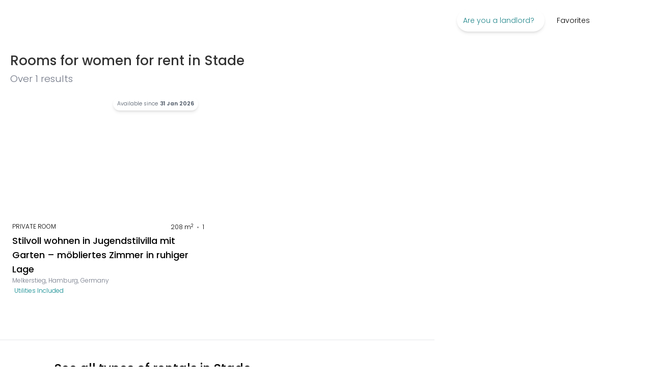

--- FILE ---
content_type: text/html; charset=utf-8
request_url: https://spacest.com/rent-listings/germany/stade/rooms/for-females
body_size: 24976
content:
<!DOCTYPE html><html translate="no" lang="en"><head><meta charSet="utf-8"/><title>Rooms for women for rent in Stade | Spacest.com</title><meta name="description" content="Over 60 listings of Rooms for rent in Stade: Choose your new room for rent directly online and securely with Spacest.com."/><link rel="shortcut icon" href="/image/spacest/favicon.ico"/><link rel="icon" type="image/png" href="/image/spacest/favicon.png"/><link rel="icon" sizes="192x192" href="/image/spacest/favicon.png"/><link rel="apple-touch-icon" sizes="128x128" href="/image/spacest/favicon.png"/><meta id="viewport" name="viewport" content="width=device-width, initial-scale=1"/><meta name="impact-site-verification" content="b239c11f-c455-49b3-afd1-5be627263836"/><meta property="og:url" content="https://spacest.com/rent-listings/germany/stade/rooms/for-females"/><meta property="og:type" content="website"/><meta property="og:title" content="Rooms for women for rent in Stade | Spacest.com"/><meta property="og:description" content="Over 60 listings of Rooms for rent in Stade: Choose your new room for rent directly online and securely with Spacest.com."/><meta property="og:image" content="/image/home_luce.jpg"/><meta property="og:image:type" content="image/png"/><meta property="og:image:width" content="1200"/><meta property="og:image:height" content="630"/><meta name="twitter:card" content="summary_large_image"/><meta property="twitter:domain" content="roomlessrent"/><meta property="twitter:url" content="https://spacest.com/rent-listings/germany/stade/rooms/for-females"/><meta name="twitter:title" content="Rooms for women for rent in Stade | Spacest.com"/><meta name="twitter:description" content="Over 60 listings of Rooms for rent in Stade: Choose your new room for rent directly online and securely with Spacest.com."/><meta name="twitter:image" content="/image/home_luce.jpg"/><meta property="twitter:image:width" content="1200"/><meta property="twitter:image:height" content="630"/><meta property="og:image" content="/image/home_luce.jpg"/><meta property="og:image:secure_url" content="/image/home_luce.jpg"/><meta property="og:image:type" content="image/jpg"/><meta property="og:image:width" content="300"/><meta property="og:image:height" content="300"/><meta name="robots" content="index, follow"/><link href="https://spacest.com/rent-listings/germany/stade/rooms/for-females" rel="canonical"/><link href="https://spacest.com/it/rent-listings/germany/stade/rooms/for-females" rel="alternate" hrefLang="it"/><link href="https://spacest.com/de/rent-listings/germany/stade/rooms/for-females" rel="alternate" hrefLang="de"/><link href="https://spacest.com/es/rent-listings/germany/stade/rooms/for-females" rel="alternate" hrefLang="es"/><link href="https://spacest.com/fr/rent-listings/germany/stade/rooms/for-females" rel="alternate" hrefLang="fr"/><link href="https://spacest.com/pt/rent-listings/germany/stade/rooms/for-females" rel="alternate" hrefLang="pt"/><link href="https://spacest.com/rent-listings/germany/stade/rooms/for-females" rel="alternate" hrefLang="en"/><link href="https://spacest.com/rent-listings/germany/stade/rooms/for-females" rel="alternate" hrefLang="x-default"/><meta name="facebook-domain-verification" content="2pxfrt43v366jcxid4up621u4bl1hp"/><script id="googleReviesId" type="application/ld+json">{"@context":"http://schema.org","@type":"Organization","name":"Spacest.com","image":"/image/home_luce.jpg","url":"https://spacest.com","logo":"https://spacest.com/image/spacest/logo/logo_spacest_vec.svg","description":"Spacest.com is a platform operating in the field of real estate rentals for medium - long term residential use","email":"info@spacest.com","address":{"@type":"PostalAddress","streetAddress":"Via di ruota 1","addressLocality":"Lucca","addressCountry":"IT","postalCode":"55100"},"vatID":"02547910469","aggregateRating":{"@type":"AggregateRating","ratingValue":5,"reviewCount":6},"review":[[{"@type":"Review","author":{"@type":"Person","name":"Nicola B."},"reviewRating":{"@type":"Rating","ratingValue":"5","bestRating":"5"},"reviewBody":"Ho prenotato un appartamento a Milano senza effettuare neanche una visita. Il team di Spacest.com mi ha supportato in ogni fase. Consiglio assolutamente il servizio di questi ragazzi"},{"@type":"Review","author":{"@type":"Person","name":"Oleg T."},"reviewRating":{"@type":"Rating","ratingValue":"5","bestRating":"5"},"reviewBody":"Sito web facile da usare con ottimi appartamenti, servizio personale fantastico e reattivo. La spese di agenzia sono da tenere presente al momento della prenotazione degli appartamenti."},{"@type":"Review","author":{"@type":"Person","name":"Elia F."},"reviewRating":{"@type":"Rating","ratingValue":"5","bestRating":"5"},"reviewBody":"Mi sono affidato a Spacest.com su Milano e mi sono trovato in maniera eccezionale! I ragazzi sono efficienti e mi hanno trovato una sistemazione in breve tempo. Straconsigliato!"},{"@type":"Review","author":{"@type":"Person","name":"Elia F."},"reviewRating":{"@type":"Rating","ratingValue":"5","bestRating":"5"},"reviewBody":"Ho prenotato un appartamento direttamente online, senza visita: l’annuncio corrispondeva perfettamente alla realtà. Team super professionale e disponibile 24/24. Esperienza incredibile, consiglio a tutti!"},{"@type":"Review","author":{"@type":"Person","name":"Camilla C."},"reviewRating":{"@type":"Rating","ratingValue":"5","bestRating":"5"},"reviewBody":"Ho prenotato un appartamento direttamente online, senza visita: l’annuncio corrispondeva perfettamente alla realtà. Team super professionale e disponibile 24/24. Esperienza incredibile, consiglio a tutti!"},{"@type":"Review","author":{"@type":"Person","name":"Giacomo F."},"reviewRating":{"@type":"Rating","ratingValue":"5","bestRating":"5"},"reviewBody":"Mi sono trovato davvero bene! Servizio comodo, veloce e soprattutto affidabile! Ultimo aspetto, ma forse quello più importante, ho trovato una offerta super vantaggiosa"}]]}</script><script id="listingsSchemaData" type="application/ld+json">{"@context":"https://schema.org","@type":["Apartment","Room","Product"],"name":"Rooms for women for rent in Stade | Spacest.com","description":"Over 60 listings of Rooms for rent in Stade: Choose your new room for rent directly online and securely with Spacest.com.","contentLocation":{"@type":"Place","address":{"@type":"PostalAddress","addressLocality":"Germany, Hamburg"}},"offers":{"@type":"AggregateOffer","priceCurrency":"EUR","highPrice":1080,"lowPrice":1080},"hasMap":"http://www.google.com/maps/place/53.59294786008155,9.47088552029581","dateModified":"2026-01-25T13:09:32.144Z","breadcrumb":{"@context":"https://schema.org","@type":"BreadcrumbList","itemListElement":[{"@type":"ListItem","position":1,"item":{"@id":"https://spacest.com/","name":"Home page"}},{"@type":"ListItem","position":2,"item":{"@id":"https://spacest.com/rent-listings/germany","name":"Germany"}},{"@type":"ListItem","position":3,"item":{"@id":"https://spacest.com/rent-listings/germany/stade","name":"Stade"}}]},"mainEntity":[{"@context":"https://schema.org","@type":"Room","numberOfRooms":0,"floorSize":{"@type":"QuantitativeValue","value":208,"unitCode":"MTK"},"leaseLength":{"@type":"QuantitativeValue","value":12,"unitText":"months"},"numberOfBathroomsTotal":1,"address":{"@type":"PostalAddress","addressLocality":"Germany, Hamburg","postalCode":"22559","streetAddress":"Melkerstieg"},"geo":{"@type":"GeoCoordinates","latitude":53.58582,"longitude":9.760489},"hasMap":"http://www.google.com/maps/place/53.58582,9.760489","photo":{"@type":"ImageObject","contentLocation":"Stilvoll wohnen in Jugendstilvilla mit Garten – möbliertes Zimmer in ruhiger Lage","contentUrl":"https://roomless-listing-images.s3.us-east-2.amazonaws.com/listing/da/e6/0f/dc/dae60fdc-5646-4507-89ea-98153e26d35d.jpeg","name":"Stilvoll wohnen in Jugendstilvilla mit Garten – möbliertes Zimmer in ruhiger Lage"},"identifier":193983,"mainEntityOfPage":"https://spacest.com/rent-listing/193983","url":"https://spacest.com/rent-listing/193983","name":"Stilvoll wohnen in Jugendstilvilla mit Garten – möbliertes Zimmer in ruhiger Lage","description":"Hochwertiges möbliertes Zimmer in gepflegter Jugendstilvilla mit Garten – ruhige Lage, gute Anbindung\n\nIn einer stilvollen Jugendstilvilla mit großem Garten und insgesamt sieben Zimmern wird ein möbliertes Zimmer zur Miete angeboten – ideal für eine berufstätige Person mit Sinn für Ästhetik, Ruhe und gepflegtes Wohnen.\n\nZur Auswahl stehen:\n\n– 24 m² Zimmer, großzügig und hell\n– 22 m² Zimmer mit eigener Loggia (6 m²) – mit Blick ins Grüne, perfekt zum Entspannen\n\nDas Haus wird derzeit von mir und meiner Katze Emmy bewohnt. Es ist ruhig, mein Büro befindet sich ebenfalls im Haus. Gelegentlich ist eines meiner Kinder zu Besuch. Die gemeinschaftliche Nutzung von Küche, Wohnbereichen, Garten und Grillstelle ist selbstverständlich.\n\nWas Sie erwartet:\n– Ruhige, gepflegte Wohnatmosphäre\n– Hochwertige Einrichtung\n– Garten zur Mitbenutzung\n– Nur 300 m zur S-Bahn (S1) – in 25 Minuten direkt nach Altona\n\nIdeal für Berufstätige, die eine stilvolle Wohnmöglichkeit mit guter Anbindung suchen – auch als Übergangslösung.\n\nIch freue mich auf eine sympathische, ordentliche Mitbewohnerin oder einen Mitbewohner, bei der oder dem es auch menschlich passt.","image":"https://roomless-listing-images.s3.us-east-2.amazonaws.com/listing/da/e6/0f/dc/dae60fdc-5646-4507-89ea-98153e26d35d.jpeg"}]}</script><script id="listingsSchemaData" type="application/ld+json">{"@context":"https://schema.org","@type":"ItemList","itemListElement":[{"@type":"ListItem","position":1,"url":"https://spacest.com/rent-listing/193983"}]}</script><script id="generalSchemaData" type="application/ld+json">{"@context":"https://schema.org","@type":"SearchResultsPage","speakable":{"@type":"WebPageElement","cssSelector":["WebPageElement","WebPageElement_2"]},"alternateName":"Spacest","name":"Spacest.com","url":"https://spacest.com/rent-listings/germany/stade/rooms/for-females","primaryImageOfPage":{"@type":"ImageObject","author":"Spacest","contentUrl":"/image/home_luce.jpg"},"breadcrumb":{"@context":"https://schema.org","@type":"BreadcrumbList","itemListElement":[{"@type":"ListItem","position":1,"item":{"@id":"https://spacest.com/","name":"Home page"}},{"@type":"ListItem","position":2,"item":{"@id":"https://spacest.com/rent-listings/germany/stade/rooms/for-females","name":"rent-listings"}}]}}</script><meta name="next-head-count" content="44"/><link rel="preload" href="/_next/static/media/4c285fdca692ea22-s.p.woff2" as="font" type="font/woff2" crossorigin="anonymous" data-next-font="size-adjust"/><link rel="preload" href="/_next/static/media/eafabf029ad39a43-s.p.woff2" as="font" type="font/woff2" crossorigin="anonymous" data-next-font="size-adjust"/><link rel="preload" href="/_next/static/media/8888a3826f4a3af4-s.p.woff2" as="font" type="font/woff2" crossorigin="anonymous" data-next-font="size-adjust"/><link rel="preload" href="/_next/static/media/0484562807a97172-s.p.woff2" as="font" type="font/woff2" crossorigin="anonymous" data-next-font="size-adjust"/><link rel="preload" href="/_next/static/media/b957ea75a84b6ea7-s.p.woff2" as="font" type="font/woff2" crossorigin="anonymous" data-next-font="size-adjust"/><link rel="preload" href="/_next/static/css/535c37b753176d66.css" as="style"/><link rel="stylesheet" href="/_next/static/css/535c37b753176d66.css" data-n-g=""/><link rel="preload" href="/_next/static/css/2ee4d78112b8b3dd.css" as="style"/><link rel="stylesheet" href="/_next/static/css/2ee4d78112b8b3dd.css" data-n-p=""/><noscript data-n-css=""></noscript><script defer="" nomodule="" src="/_next/static/chunks/polyfills-42372ed130431b0a.js"></script><script defer="" src="/_next/static/chunks/4511-3c51e92a32dcf672.js"></script><script src="/_next/static/chunks/webpack-ce394c87f449621e.js" defer=""></script><script src="/_next/static/chunks/framework-8e8a6655c0965796.js" defer=""></script><script src="/_next/static/chunks/main-d4d68c434b6ce097.js" defer=""></script><script src="/_next/static/chunks/pages/_app-3b25e545097fd8a3.js" defer=""></script><script src="/_next/static/chunks/7086-f57e25349a57f20a.js" defer=""></script><script src="/_next/static/chunks/9363-34519947c1775f43.js" defer=""></script><script src="/_next/static/chunks/73-8f0e656403e09bbd.js" defer=""></script><script src="/_next/static/chunks/1472-c28dc3435a8ee0e6.js" defer=""></script><script src="/_next/static/chunks/4108-8a5e6b1b00a32c40.js" defer=""></script><script src="/_next/static/chunks/2551-74d89540d9ef5d26.js" defer=""></script><script src="/_next/static/chunks/6718-ac457b308434d2e8.js" defer=""></script><script src="/_next/static/chunks/pages/rent-listings/%5Bcountry%5D/%5B...search-filters%5D-5301a1d35790a63d.js" defer=""></script><script src="/_next/static/dAg1aYLhFJtF6CW9OOAHK/_buildManifest.js" defer=""></script><script src="/_next/static/dAg1aYLhFJtF6CW9OOAHK/_ssgManifest.js" defer=""></script></head><body><div id="__next"><main class="__className_51684b"><header class=" sticky top-0 w-full bg-white z-[50] md:py-2 md:h-20" id="header"><div class="relative flex justify-between m-auto w-full h-full px-1 md:px-0"><div class="flex-1 flex items-center md:gap-x-2.5 lg:gap-x-6 relative"><div class="cursor-pointer md:pl-5 pl-0.5 flex items-center max-w-[200px] w-auto"><a rel="dofollow" class="linkTo cursor-pointer text-left block flex items-center" data-cy="link" href="https://spacest.com"><span style="box-sizing:border-box;display:inline-block;overflow:hidden;width:initial;height:initial;background:none;opacity:1;border:0;margin:0;padding:0;position:relative;max-width:100%"><span style="box-sizing:border-box;display:block;width:initial;height:initial;background:none;opacity:1;border:0;margin:0;padding:0;max-width:100%"><img style="display:block;max-width:100%;width:initial;height:initial;background:none;opacity:1;border:0;margin:0;padding:0" alt="" aria-hidden="true" src="data:image/svg+xml,%3csvg%20xmlns=%27http://www.w3.org/2000/svg%27%20version=%271.1%27%20width=%2740%27%20height=%2760%27/%3e"/></span><img alt="logo Spacest" src="[data-uri]" decoding="async" data-nimg="intrinsic" class="object-scale-down" style="height:0;position:absolute;top:0;left:0;bottom:0;right:0;box-sizing:border-box;padding:0;border:none;margin:auto;display:block;width:0;min-width:100%;max-width:100%;min-height:100%;max-height:100%"/><noscript><img alt="logo Spacest" loading="lazy" decoding="async" data-nimg="intrinsic" style="height:0;position:absolute;top:0;left:0;bottom:0;right:0;box-sizing:border-box;padding:0;border:none;margin:auto;display:block;width:0;min-width:100%;max-width:100%;min-height:100%;max-height:100%" class="object-scale-down" src="/image/spacest/logo/spacestLogo.png"/></noscript></span></a></div></div><div class="flex"><nav class="flex"><ul class="md:flex hidden text-sm"><li class="py-5 px-3 hover:bg-slate-100 hover:border-b-2 border-slate-400 hover:text-emerald-400 group relative md:h-full flex items-center"><span class="p-3 cursor-default text-[8pt] lg:text-sm text-rmGreen-600 hover:text-rmGreen-300 rounded-full shadow-md group-hover:bg-[#fff]">Are you a landlord?<i class="fa-light fa-chevron-down pl-2 "></i></span><div class="hidden absolute top-[104%] right-0 group-hover:block z-50 pl-2 pt-3 pb-3 pr-4 w-max border bg-[#fff]"><span class="text-base px-3 py-4 mt-6 mb-3 text-[#2d4658] font-[400] undefined">Rent</span><ul class="text-[#000] z-60 relative"><li class="pl-4"><a rel="dofollow" class="linkTo cursor-pointer text-left block tracking-wide md:p-2 hover:text-rmGreen-300 hover:bg-slate-100 flex justify-between items-center gap-x-5 false" data-cy="link" href="https://spacest.com/rent-privates"><p class="w-full flex justify-between items-center">Are you a private landlord?<i class="fa-solid fa-chevron-right  "></i></p></a></li><li class="pl-4"><a rel="dofollow" class="linkTo cursor-pointer text-left block tracking-wide md:p-2 hover:text-rmGreen-300 hover:bg-slate-100 flex justify-between items-center gap-x-5 false" data-cy="link" href="https://spacest.com/rent-professionals"><p class="w-full flex justify-between items-center">Are you a professional?<i class="fa-solid fa-chevron-right  "></i></p></a></li></ul></div></li><a rel="dofollow" class="linkTo cursor-pointer text-left block undefined" data-cy="link" href="https://spacest.com/favorite-listings"><span><li class="py-5 px-3 hover:bg-slate-100 hover:border-b-2 border-slate-400 hover:text-emerald-400 md:h-full flex items-center text-sm">Favorites</li></span></a><a rel="dofollow" class="linkTo cursor-pointer text-left block false" data-cy="link" href="https://spacest.com/help "><span><li class="py-5 px-3 hover:bg-slate-100 hover:border-b-2 border-slate-400 hover:text-emerald-400 md:h-full flex items-center text-sm"><i class="fa-light fa-question-circle  fa-lg"></i></li></span></a><span><li class="py-5 px-3 hover:bg-slate-100 hover:border-b-2 border-slate-400 hover:text-emerald-400 md:h-full flex items-center text-sm cursor-pointer"><i class="fa-light fa-user  fa-lg"></i></li></span><li class="py-5 px-3 hover:bg-slate-100 hover:border-b-2 border-slate-400 hover:text-emerald-400 group relative md:h-full flex items-center text-sm px-4 false"><span class="cursor-default group-hover:text-rmGreen-500 flex items-center"><span style="box-sizing:border-box;display:inline-block;overflow:hidden;width:22px;height:22px;background:none;opacity:1;border:0;margin:0;padding:0;position:relative"><img alt="icon flag en" src="[data-uri]" decoding="async" data-nimg="fixed" class="rounded-full" style="position:absolute;top:0;left:0;bottom:0;right:0;box-sizing:border-box;padding:0;border:none;margin:auto;display:block;width:0;height:0;min-width:100%;max-width:100%;min-height:100%;max-height:100%"/><noscript><img alt="icon flag en" loading="lazy" decoding="async" data-nimg="fixed" style="position:absolute;top:0;left:0;bottom:0;right:0;box-sizing:border-box;padding:0;border:none;margin:auto;display:block;width:0;height:0;min-width:100%;max-width:100%;min-height:100%;max-height:100%" class="rounded-full" src="/image/flags/en.png"/></noscript></span><i class="fa-light fa-chevron-down pl-2 "></i></span><div style="padding:0" class="hidden absolute top-[104%] right-0 group-hover:block z-50 pl-2 pt-3 pb-3 pr-4 w-max border bg-[#fff]"><ul class="text-[#000] z-60 relative" style="padding:0"><li><button class="px-4 py-2 border-b hover:bg-slate-100 w-full flex items-center gap-x-3 bg-slate-100 cursor-default"><span style="box-sizing:border-box;display:inline-block;overflow:hidden;width:15px;height:15px;background:none;opacity:1;border:0;margin:0;padding:0;position:relative"><img alt="icon flag en" src="[data-uri]" decoding="async" data-nimg="fixed" class="object-cover rounded-full" style="position:absolute;top:0;left:0;bottom:0;right:0;box-sizing:border-box;padding:0;border:none;margin:auto;display:block;width:0;height:0;min-width:100%;max-width:100%;min-height:100%;max-height:100%"/><noscript><img alt="icon flag en" loading="lazy" decoding="async" data-nimg="fixed" style="position:absolute;top:0;left:0;bottom:0;right:0;box-sizing:border-box;padding:0;border:none;margin:auto;display:block;width:0;height:0;min-width:100%;max-width:100%;min-height:100%;max-height:100%" class="object-cover rounded-full" src="/image/flags/en.png"/></noscript></span> <span class="text-left capitalize">en</span></button></li><li><button class="px-4 py-2 border-b hover:bg-slate-100 w-full flex items-center gap-x-3 "><span style="box-sizing:border-box;display:inline-block;overflow:hidden;width:15px;height:15px;background:none;opacity:1;border:0;margin:0;padding:0;position:relative"><img alt="icon flag de" src="[data-uri]" decoding="async" data-nimg="fixed" class="object-cover rounded-full" style="position:absolute;top:0;left:0;bottom:0;right:0;box-sizing:border-box;padding:0;border:none;margin:auto;display:block;width:0;height:0;min-width:100%;max-width:100%;min-height:100%;max-height:100%"/><noscript><img alt="icon flag de" loading="lazy" decoding="async" data-nimg="fixed" style="position:absolute;top:0;left:0;bottom:0;right:0;box-sizing:border-box;padding:0;border:none;margin:auto;display:block;width:0;height:0;min-width:100%;max-width:100%;min-height:100%;max-height:100%" class="object-cover rounded-full" src="/image/flags/de.png"/></noscript></span> <span class="text-left capitalize">de</span></button></li><li><button class="px-4 py-2 border-b hover:bg-slate-100 w-full flex items-center gap-x-3 "><span style="box-sizing:border-box;display:inline-block;overflow:hidden;width:15px;height:15px;background:none;opacity:1;border:0;margin:0;padding:0;position:relative"><img alt="icon flag it" src="[data-uri]" decoding="async" data-nimg="fixed" class="object-cover rounded-full" style="position:absolute;top:0;left:0;bottom:0;right:0;box-sizing:border-box;padding:0;border:none;margin:auto;display:block;width:0;height:0;min-width:100%;max-width:100%;min-height:100%;max-height:100%"/><noscript><img alt="icon flag it" loading="lazy" decoding="async" data-nimg="fixed" style="position:absolute;top:0;left:0;bottom:0;right:0;box-sizing:border-box;padding:0;border:none;margin:auto;display:block;width:0;height:0;min-width:100%;max-width:100%;min-height:100%;max-height:100%" class="object-cover rounded-full" src="/image/flags/it.png"/></noscript></span> <span class="text-left capitalize">it</span></button></li><li><button class="px-4 py-2 border-b hover:bg-slate-100 w-full flex items-center gap-x-3 "><span style="box-sizing:border-box;display:inline-block;overflow:hidden;width:15px;height:15px;background:none;opacity:1;border:0;margin:0;padding:0;position:relative"><img alt="icon flag es" src="[data-uri]" decoding="async" data-nimg="fixed" class="object-cover rounded-full" style="position:absolute;top:0;left:0;bottom:0;right:0;box-sizing:border-box;padding:0;border:none;margin:auto;display:block;width:0;height:0;min-width:100%;max-width:100%;min-height:100%;max-height:100%"/><noscript><img alt="icon flag es" loading="lazy" decoding="async" data-nimg="fixed" style="position:absolute;top:0;left:0;bottom:0;right:0;box-sizing:border-box;padding:0;border:none;margin:auto;display:block;width:0;height:0;min-width:100%;max-width:100%;min-height:100%;max-height:100%" class="object-cover rounded-full" src="/image/flags/es.png"/></noscript></span> <span class="text-left capitalize">es</span></button></li><li><button class="px-4 py-2 border-b hover:bg-slate-100 w-full flex items-center gap-x-3 "><span style="box-sizing:border-box;display:inline-block;overflow:hidden;width:15px;height:15px;background:none;opacity:1;border:0;margin:0;padding:0;position:relative"><img alt="icon flag fr" src="[data-uri]" decoding="async" data-nimg="fixed" class="object-cover rounded-full" style="position:absolute;top:0;left:0;bottom:0;right:0;box-sizing:border-box;padding:0;border:none;margin:auto;display:block;width:0;height:0;min-width:100%;max-width:100%;min-height:100%;max-height:100%"/><noscript><img alt="icon flag fr" loading="lazy" decoding="async" data-nimg="fixed" style="position:absolute;top:0;left:0;bottom:0;right:0;box-sizing:border-box;padding:0;border:none;margin:auto;display:block;width:0;height:0;min-width:100%;max-width:100%;min-height:100%;max-height:100%" class="object-cover rounded-full" src="/image/flags/fr.png"/></noscript></span> <span class="text-left capitalize">fr</span></button></li><li><button class="px-4 py-2 border-b hover:bg-slate-100 w-full flex items-center gap-x-3 "><span style="box-sizing:border-box;display:inline-block;overflow:hidden;width:15px;height:15px;background:none;opacity:1;border:0;margin:0;padding:0;position:relative"><img alt="icon flag pt" src="[data-uri]" decoding="async" data-nimg="fixed" class="object-cover rounded-full" style="position:absolute;top:0;left:0;bottom:0;right:0;box-sizing:border-box;padding:0;border:none;margin:auto;display:block;width:0;height:0;min-width:100%;max-width:100%;min-height:100%;max-height:100%"/><noscript><img alt="icon flag pt" loading="lazy" decoding="async" data-nimg="fixed" style="position:absolute;top:0;left:0;bottom:0;right:0;box-sizing:border-box;padding:0;border:none;margin:auto;display:block;width:0;height:0;min-width:100%;max-width:100%;min-height:100%;max-height:100%" class="object-cover rounded-full" src="/image/flags/pt.png"/></noscript></span> <span class="text-left capitalize">pt</span></button></li></ul></div></li></ul></nav></div></div></header><style data-emotion="css 1a5xb34">.css-1a5xb34{display:-webkit-box;display:-webkit-flex;display:-ms-flexbox;display:flex;-webkit-flex-direction:column;-ms-flex-direction:column;flex-direction:column;width:100%;}.css-1a5xb34>:not(style):not(style){margin:0;}.css-1a5xb34>:not(style)~:not(style){margin-top:16px;}</style><div class="MuiStack-root css-1a5xb34"></div><section class="min-h-96 grid grid-cols-12 justify-between"><div class="px-3 md:px-5 py-1 col-span-12 lg:col-span-8 border-b"><div class=""><h1 class="nothing text-rmGray-800 mt-5 font-medium text-[26px] medium-leading WebPageElement ">Rooms for women for rent in Stade</h1></div><div class="grid grid-cols-12 mb-3 mt-1.5 items-center"><p class="nothing text-rmGray-600  col-span-9 text-[14pt]  ">Over<!-- --> <!-- -->1<!-- --> <!-- -->results</p></div><div class="block hide-from-tablet  undefined"><div class="flex justify-between mt-1 md:mt-3 mb-4"></div></div><ul class="grid grid-cols-1 md:grid-cols-2 2xl:grid-cols-3 md:gap-x-5 lg:gap-y-8 xl:pr-4 gap-y-5 relative mb-20" id="archiveListing"><li class="md:col-span-1 col-span-2"><div class=" rounded cursor-pointer relative " id="193983"><a href="https://spacest.com/rent-listing/193983" target="_blank" rel="nofollow" title="Stilvoll wohnen in Jugendstilvilla mit Garten – möbliertes Zimmer in ruhiger Lage"><div><div class="relative h-[250px]"><div class="absolute top-2.5 left-4 z-[8]"><span><i class="fa-solid fa-heart fa-outline-white text-rmGray-800 opacity-80 text-lg "></i></span></div><div class="style_badge-area__vtwag"><div role="note" class="style_badge-item__ax3_1 text-gray-600">Available since<span class="font-semibold pl-1">31 Jan 2026</span></div></div></div><div class="p-1 pt-1.5"><div class="flex justify-between"><p class="text-xs uppercase">Private room</p><div class="listing-features-card flex flex-wrap"><span class="RentListingsPage_listingCardFeatures__mXuH8">208<!-- --> m<sup>2</sup></span><span class="RentListingsPage_listingCardFeatures__mXuH8">1<i class="fa-light fa-bath pl-1 text-black fa-lg"></i></span></div></div><p class="heading-7   mt-1 ">Stilvoll wohnen in Jugendstilvilla mit Garten – möbliertes Zimmer in ruhiger Lage</p><p class="paragraph-light-sm text-slate-400   ">Melkerstieg, Hamburg, Germany</p><div class="justify-between"><p class="text-rmGreen-500 mt-1 ml-1 text-xs capitalize">Utilities included</p></div></div></div></a></div></li></ul></div><div class="  hidden lg:block col-span-4 pb-4 justify-center pr-3 md:pr-5"></div></section><section class="container mt-10"><div><div class=""><div><h2 class="heading-5  mb-2  ">See all types of rentals in<!-- --> <!-- -->Stade</h2><ul class="grid md:grid-cols-3 grid-cols-1 mt-10"></ul></div></div></div></section><section class="bg-[#f6f8fa] text-neutral-700"><div class="w-11/12 m-auto flex grid grid-cols-1 md:grid-cols-3 md:gap-20 py-10 md:py-12"><div><p class="text-xl font-bold mb-3 ">Spacest.com </p><ul class="child:my-3 child:md:my-0"><li class="hover:text-rmGreen-500 text-sm my-2"><a rel="dofollow" class="linkTo cursor-pointer text-left block undefined" data-cy="link" href="https://spacest.com/about-us"><span>About us</span></a></li><li class="hover:text-rmGreen-500 text-sm my-2"><a rel="dofollow" class="linkTo cursor-pointer text-left block undefined" data-cy="link" href="https://spacest.com/how-works"><span>How it works</span></a></li><li class="hover:text-rmGreen-500 text-sm my-2"><a target="_blank" href="https://blog.roomlessrent.com/" rel="noreferrer">Blog</a></li><li class="hover:text-rmGreen-500 text-sm my-2"><a rel="dofollow" class="linkTo cursor-pointer text-left block undefined" data-cy="link" href="https://spacest.com/terms-and-conditions"><span>Terms and conditions</span></a></li><li class="hover:text-rmGreen-500 text-sm my-2"><a rel="dofollow" class="linkTo cursor-pointer text-left block undefined" data-cy="link" href="https://spacest.com/privacy-policy"><span>Privacy Policy</span></a></li><li class="hover:text-rmGreen-500 text-sm my-2"><a rel="dofollow" class="linkTo cursor-pointer text-left block undefined" data-cy="link" href="https://spacest.com/cookie-policy"><span>Cookie policy</span></a></li><li class="hover:text-rmGreen-500 text-sm my-2"><a rel="dofollow" class="linkTo cursor-pointer text-left block undefined" data-cy="link" href="https://spacest.com/imprint"><span>Imprint</span></a></li></ul><p class="text-[15px] font-bold mb-3 my-5">Customer service</p><ul class="child:my-3 child:md:my-0"><li class="hover:text-rmGreen-500 text-sm my-2"><a rel="dofollow" class="linkTo cursor-pointer text-left block undefined" data-cy="link" href="https://spacest.com/help"><span>Help</span></a></li></ul><p class="text-[15px] font-bold mb-3 my-5">Payment methods</p><div class="   grid grid-cols-4 gap-y-2.5 w-fit gap-x-3"><div class="flex p-1.5 border rounded bg-white w-fit"><span style="box-sizing:border-box;display:inline-block;overflow:hidden;width:38px;height:20px;background:none;opacity:1;border:0;margin:0;padding:0;position:relative"><img alt="Bank transfer" src="[data-uri]" decoding="async" data-nimg="fixed" class="object-contain" style="position:absolute;top:0;left:0;bottom:0;right:0;box-sizing:border-box;padding:0;border:none;margin:auto;display:block;width:0;height:0;min-width:100%;max-width:100%;min-height:100%;max-height:100%"/><noscript><img alt="Bank transfer" loading="lazy" decoding="async" data-nimg="fixed" style="position:absolute;top:0;left:0;bottom:0;right:0;box-sizing:border-box;padding:0;border:none;margin:auto;display:block;width:0;height:0;min-width:100%;max-width:100%;min-height:100%;max-height:100%" class="object-contain" src="/image/blocco_affitto/transfer.png"/></noscript></span></div><div class="flex p-1.5 border rounded bg-white w-fit"><span style="box-sizing:border-box;display:inline-block;overflow:hidden;width:38px;height:20px;background:none;opacity:1;border:0;margin:0;padding:0;position:relative"><img alt="Credit/Debit card" src="[data-uri]" decoding="async" data-nimg="fixed" class="object-contain" style="position:absolute;top:0;left:0;bottom:0;right:0;box-sizing:border-box;padding:0;border:none;margin:auto;display:block;width:0;height:0;min-width:100%;max-width:100%;min-height:100%;max-height:100%"/><noscript><img alt="Credit/Debit card" loading="lazy" decoding="async" data-nimg="fixed" style="position:absolute;top:0;left:0;bottom:0;right:0;box-sizing:border-box;padding:0;border:none;margin:auto;display:block;width:0;height:0;min-width:100%;max-width:100%;min-height:100%;max-height:100%" class="object-contain" src="/image/blocco_affitto/credit-card.png"/></noscript></span></div><div class="flex p-1.5 border rounded bg-white w-fit"><span style="box-sizing:border-box;display:inline-block;overflow:hidden;width:38px;height:20px;background:none;opacity:1;border:0;margin:0;padding:0;position:relative"><img alt="PayPal" src="[data-uri]" decoding="async" data-nimg="fixed" class="object-contain" style="position:absolute;top:0;left:0;bottom:0;right:0;box-sizing:border-box;padding:0;border:none;margin:auto;display:block;width:0;height:0;min-width:100%;max-width:100%;min-height:100%;max-height:100%"/><noscript><img alt="PayPal" loading="lazy" decoding="async" data-nimg="fixed" style="position:absolute;top:0;left:0;bottom:0;right:0;box-sizing:border-box;padding:0;border:none;margin:auto;display:block;width:0;height:0;min-width:100%;max-width:100%;min-height:100%;max-height:100%" class="object-contain" src="/image/blocco_affitto/paypal.svg"/></noscript></span></div><div class="flex p-1.5 border rounded bg-white w-fit"><span style="box-sizing:border-box;display:inline-block;overflow:hidden;width:38px;height:20px;background:none;opacity:1;border:0;margin:0;padding:0;position:relative"><img alt="Klarna" src="[data-uri]" decoding="async" data-nimg="fixed" class="object-contain" style="position:absolute;top:0;left:0;bottom:0;right:0;box-sizing:border-box;padding:0;border:none;margin:auto;display:block;width:0;height:0;min-width:100%;max-width:100%;min-height:100%;max-height:100%"/><noscript><img alt="Klarna" loading="lazy" decoding="async" data-nimg="fixed" style="position:absolute;top:0;left:0;bottom:0;right:0;box-sizing:border-box;padding:0;border:none;margin:auto;display:block;width:0;height:0;min-width:100%;max-width:100%;min-height:100%;max-height:100%" class="object-contain" src="/image/blocco_affitto/klarna.svg"/></noscript></span></div></div></div><div><p class="text-[15px] font-bold mb-3 my-5">Rent now</p><ul class="child:my-3 child:md:my-0"><li class="hover:text-rmGreen-500 text-sm my-2"><a rel="dofollow" class="linkTo cursor-pointer text-left block undefined" data-cy="link" href="https://spacest.com/create-listing"><span>Create listing</span></a></li><li class="hover:text-rmGreen-500 text-sm my-2"><a rel="dofollow" class="linkTo cursor-pointer text-left block undefined" data-cy="link" href="https://spacest.com/rent-privates"><span>Are you a private landlord?</span></a></li><li class="hover:text-rmGreen-500 text-sm my-2"><a rel="dofollow" class="linkTo cursor-pointer text-left block undefined" data-cy="link" href="https://spacest.com/rent-professionals"><span>Are you a professional?</span></a></li><li class="hover:text-rmGreen-500 text-sm my-2"><a rel="dofollow" class="linkTo cursor-pointer text-left block undefined" data-cy="link" href="https://spacest.com/rent-agencies"><span>Spacest.com for real estate agencies</span></a></li><li class="hover:text-rmGreen-500 text-sm my-2"><a rel="dofollow" class="linkTo cursor-pointer text-left block undefined" data-cy="link" href="https://spacest.com/rent-partnership"><span>Spacest.com for partnerships</span></a></li><li class="hover:text-rmGreen-500 text-sm my-2"><a rel="dofollow" class="linkTo cursor-pointer text-left block undefined" data-cy="link" href="https://spacest.com/sitemaps"><span>Sitemaps</span></a></li></ul></div><div><p class="text-[15px] font-bold mb-3 my-5">Rent a listing</p><ul class="mb-8 child:my-3 child:md:my-0"><li class="hover:text-rmGreen-500 text-sm my-2"><a rel="dofollow" class="linkTo cursor-pointer text-left block undefined" title="Listing in Milano" data-cy="link" href="https://spacest.com/rent-listings/italy/milan"><span>Listings in<!-- --> <!-- -->Milano</span></a></li><li class="hover:text-rmGreen-500 text-sm my-2"><a rel="dofollow" class="linkTo cursor-pointer text-left block undefined" title="Listing in Roma" data-cy="link" href="https://spacest.com/rent-listings/italy/rome"><span>Listings in<!-- --> <!-- -->Roma</span></a></li><li class="hover:text-rmGreen-500 text-sm my-2"><a rel="dofollow" class="linkTo cursor-pointer text-left block undefined" title="Listing in Firenze" data-cy="link" href="https://spacest.com/rent-listings/italy/florence"><span>Listings in<!-- --> <!-- -->Firenze</span></a></li><li class="hover:text-rmGreen-500 text-sm my-2"><a rel="dofollow" class="linkTo cursor-pointer text-left block undefined" title="Listing in Torino" data-cy="link" href="https://spacest.com/rent-listings/italy/turin"><span>Listings in<!-- --> <!-- -->Torino</span></a></li><li class="hover:text-rmGreen-500 text-sm my-2"><a rel="dofollow" class="linkTo cursor-pointer text-left block undefined" title="Listing in Bologna" data-cy="link" href="https://spacest.com/rent-listings/italy/bologna"><span>Listings in<!-- --> <!-- -->Bologna</span></a></li><li class="hover:text-rmGreen-500 text-sm my-2"><a rel="dofollow" class="linkTo cursor-pointer text-left block undefined" title="Listing in Berlin" data-cy="link" href="https://spacest.com/rent-listings/germany/berlin"><span>Listings in<!-- --> <!-- -->Berlin</span></a></li><li class="hover:text-rmGreen-500 text-sm my-2"><a rel="dofollow" class="linkTo cursor-pointer text-left block undefined" title="Listing in Munich" data-cy="link" href="https://spacest.com/rent-listings/germany/munich"><span>Listings in<!-- --> <!-- -->Munich</span></a></li><li class="hover:text-rmGreen-500 text-sm my-2"><a rel="dofollow" class="linkTo cursor-pointer text-left block undefined" title="Listing in Frankfurt" data-cy="link" href="https://spacest.com/rent-listings/germany/frankfurt"><span>Listings in<!-- --> <!-- -->Frankfurt</span></a></li></ul></div></div></section><footer class="bg-neutral-700"><section class="text-[#fff] w-11/12 m-auto flex md:justify-between md:flex-row flex-col md:py-6 py-5 md:gap-y-0 gap-y-3"><p>Roomless s.r.l. P.IVA 02547910469</p><div class="flex md:justify-between space-x-4 child:my-3 child:md:my-0"><a target="_blank" rel="noreferrer" href="https://www.facebook.com/spacestcom"><i class="fa-brands fa-facebook text-2xl "></i></a><a target="_blank" rel="noreferrer" href="https://www.instagram.com/spacest_com"><i class="fa-brands fa-instagram text-2xl "></i></a><a target="_blank" rel="noreferrer" href="https://www.linkedin.com/company/spacest/"><i class="fa-brands fa-linkedin text-2xl "></i></a></div></section></footer></main></div><script id="__NEXT_DATA__" type="application/json">{"props":{"pageProps":{"searchResponse":{"success":true,"data":{"place":{"id":3632,"level":1,"slug":"stade","latitude":53.59294786008155,"longitude":9.47088552029581,"radius":20,"path":"/germany/stade","createdAt":"2023-05-09T12:02:14.000Z","parentPlaceId":3798,"priority":0,"countryCode":"DE","currency":{"code":"EUR","symbol":"€","supportsIncomingBankTransfers":true,"supportsOutgoingBankTransfers":true},"translations":[{"id":35547,"place_id":3632,"lang":"en","name":"Stade","description":""}],"parentPlace":{"id":3798,"level":0,"slug":"germany","latitude":0,"longitude":0,"image":{"url":"https://roomless-listing-images.s3.us-east-2.amazonaws.com/place/germania.jpg"},"radius":1000,"path":"/germany","createdAt":"2023-08-02T13:15:17.000Z","updatedAt":"2024-05-27T13:45:27.000Z","priority":0,"countryCode":"DE","currency":{"code":"EUR","symbol":"€","supportsIncomingBankTransfers":true,"supportsOutgoingBankTransfers":true},"translations":[{"id":10499,"place_id":3798,"lang":"en","name":"Germany","description":"\u003cp\u003e\nIf you've ever considered \u003cstrong\u003eliving in Germany\u003c/strong\u003e, you've likely wondered about daily life in this European nation. From beer, electronic music, to cities like Berlin, Germany blends tradition with modernity. Due to its location and job market, it attracts people globally. \u003cstrong\u003eRenting in Germany\u003c/strong\u003e allows you to experience diverse cultures. \u003cstrong\u003eLiving in Germany\u003c/strong\u003e provides a high standard of living, efficient transportation, and unique landscapes. If you're thinking of \u003cstrong\u003elong-term renting\u003c/strong\u003e, you'll have the opportunity to immerse yourself in German culture. In short, Germany offers a range of \u003cstrong\u003erental accommodations\u003c/strong\u003e and a high quality of life. Enjoy!\n\u003c/p\u003e","title":"Germany: the complete guide","subtitle":"","description1":"\u003ch3\u003eLiving in Germany\u003c/h3\u003e\n\u003cp\u003eThe allure of Germany isn't limited to luxury cars or beer. \u003cstrong\u003eLiving in Germany\u003c/strong\u003e means diving into a rich culture, historic cities, and breathtaking landscapes. Additionally, the country offers a top-tier education system for students and a thriving job market for young professionals. Unlike Spain, Italy, or Portugal, it unfortunately doesn't boast a sunny and warm climate. However, major German cities like Berlin, Hamburg, and Munich provide high living standards that attract thousands of expats annually seeking professional or academic opportunities.\u003c/p\u003e\n\n\u003ch3\u003eRenting in Germany\u003c/h3\u003e\n\u003cp\u003eGermany is vast, and housing options are plentiful. Whether you're looking for a single room for your university years or a spacious apartment for your family, \u003cstrong\u003erooms and apartments for rent in Germany\u003c/strong\u003e are versatile and cater to every need. Here are some tips to get started:\u003c/p\u003e\n\u003cul\u003e\n\u003cli\u003e\u003cstrong\u003e\"Big Four\"\u003c/strong\u003e: the major German metropolises - Berlin, Munich, Hamburg, and Frankfurt. These cities are vibrant with strong economies, ideal for those seeking a dynamic urban life. However, rental costs might be considerably higher;\u003c/li\u003e\n\u003cli\u003e\u003cstrong\u003eMajor cities\u003c/strong\u003e: Dresden, Stuttgart, Cologne, Bremen, and Düsseldorf, for instance, might not be as large as the Big Four, but they are dynamic, advanced, and fully equipped;\u003c/li\u003e\n\u003cli\u003e\u003cstrong\u003eSmaller cities\u003c/strong\u003e: Heidelberg, Freiburg, Bonn, or Nuremberg are perfect if you prefer a quieter, more human-sized environment. Here, you might find cheaper rents and a more relaxed pace of life.\u003c/li\u003e\n\u003c/ul\u003e\n\n\u003ch3\u003eWorking and Renting in Germany\u003c/h3\u003e\n\u003cp\u003eMetropolises and major German cities like Berlin, Frankfurt, or Cologne draw many young workers annually seeking new opportunities in dynamic and cosmopolitan settings. \u003cstrong\u003eRenting in Germany as a worker\u003c/strong\u003e will immerse you fully in the German lifestyle: business, economy, nightlife, but also sustainability, respect, and ecology. \u003cstrong\u003eRenting in major German cities\u003c/strong\u003e might be costly, but the returns could be worth the expense. Families, especially those with children or elderly members, often opt for smaller, more affordable cities with ample green spaces.\u003c/p\u003e\n\n\u003ch3\u003eRental Accommodations for Students in Germany\u003c/h3\u003e\n\u003cp\u003e\u003cstrong\u003eLiving in Germany\u003c/strong\u003e offers not only top-notch education but also a high standard of living, a rich culture, and numerous job opportunities. If you're searching for \u003cstrong\u003erental accommodations for students in Germany\u003c/strong\u003e, the good news is that options abound: from rooms and apartments in metropolises to cozy homes in smaller cities. But which are the best cities for \u003cstrong\u003estudents renting in Germany\u003c/strong\u003e? The \u003cstrong\u003eSpacest\u003c/strong\u003e team has selected the best for you:\u003c/p\u003e\n\u003cul\u003e\n\u003cli\u003e\u003ca href=\"/rent-listings/germany/berlin\"\u003e\u003cstrong\u003eBerlin\u003c/strong\u003e\u003c/a\u003e, the capital, is a hub of culture, history, and innovation. If you're a young individual seeking adventure and networking, this city is ideal. Rents are relatively affordable compared to other European capitals, with a wide range of rooms and apartments suiting all needs;\u003c/li\u003e\n\u003cli\u003e\u003ca href=\"/rent-listings/germany/munich\"\u003e\u003cstrong\u003eMunich\u003c/strong\u003e\u003c/a\u003e is renowned for its extraordinary quality of life and world-class universities. However, rents might be on the pricier side;\u003c/li\u003e\n\u003cli\u003e\u003ca href=\"/rent-listings/germany/hamburg\"\u003e\u003cstrong\u003eHamburg\u003c/strong\u003e\u003c/a\u003e is great if you're drawn to the charm of a port city and the prospect of living near the sea. Not only is it a captivating city with a thriving economy, but it also offers a range of options for those interested in \u003cstrong\u003estudent rentals in Germany\u003c/strong\u003e;\u003c/li\u003e\n\u003cli\u003e\u003ca href=\"/rent-listings/germany/freiburg\"\u003e\u003cstrong\u003eFreiburg\u003c/strong\u003e\u003c/a\u003e might be the right choice if you wish to live in a smaller city with a welcoming atmosphere. Particularly popular among students, it offers a variety of \u003cstrong\u003erooms and apartments for rent\u003c/strong\u003e at reasonable prices.\u003c/li\u003e\n\u003c/ul\u003e\n\n\u003ch3\u003eBest Cities to Live in Germany\u003c/h3\u003e\n\u003cp\u003eIf you're contemplating \u003cstrong\u003eliving in Germany\u003c/strong\u003e, know that this country is a perfect blend of historical culture and modernity, offering incredible opportunities for students, families, and young professionals. In this section, we'll discuss the \u003cstrong\u003ebest cities to look for houses for rent in Germany\u003c/strong\u003e, not forgetting that you can also find numerous \u003cstrong\u003erooms and apartments for rent in Germany\u003c/strong\u003e catering to all needs:\u003c/p\u003e\n\u003cul\u003e\n\u003cli\u003e\u003cstrong\u003eBerlin\u003c/strong\u003e, the city that never sleeps: the German capital is one of Europe's most dynamic cities. If you're a young worker or student seeking thrills, there's no better place. With a constantly growing real estate market, \u003cstrong\u003erenting in Berlin, Germany\u003c/strong\u003e is an excellent choice. From the Kreuzberg district to the skyscrapers of Potsdamer Platz, there's something for everyone;\u003c/li\u003e\n\u003cli\u003e\u003cstrong\u003eMunich\u003c/strong\u003e, high quality of life: the capital of Bavaria is known for its high quality of life. If you're looking for a city slightly smaller than the capital but still full of opportunities, consider Munich. The city is perfect for families and young professionals and offers a wide range of \u003cstrong\u003erooms and apartments for rent in Germany\u003c/strong\u003e, from studios to spacious family apartments;\u003c/li\u003e\n\u003cli\u003e\u003cstrong\u003eHamburg\u003c/strong\u003e, Germany's port: Hamburg is another major urban center to \u003cstrong\u003elive in Germany\u003c/strong\u003e. The city is famous for its port and offers numerous job opportunities. With trendy neighborhoods like Altona and St. Pauli, you'll surely find \u003cstrong\u003ehouses for rent in Germany\u003c/strong\u003e that suit you;\u003c/li\u003e\n\u003cli\u003e\u003ca href=\"/rent-listings/germany/frankfurt\"\u003e\u003cstrong\u003eFrankfurt\u003c/strong\u003e\u003c/a\u003e, the financial heart: if you're a professional or student in the finance or tech sector, Frankfurt might be the ideal city. It's one of the most international cities and offers a wide range of \u003cstrong\u003erooms and apartments for rent in Germany\u003c/strong\u003e, along with a top university and exciting opportunities in the world of finance;\u003c/li\u003e\n\u003cli\u003e\u003ca href=\"/rent-listings/germany/stuttgart\"\u003e\u003cstrong\u003eStuttgart\u003c/strong\u003e\u003c/a\u003e; innovation and nature: Stuttgart is the place to be if you love nature without wanting to give up city comforts. Known for its automotive industries, Stuttgart is a perfect blend of innovation and tradition.\u003c/li\u003e\n\u003c/ul\u003e\n\n\u003cp\u003eThese are just a few of the best cities to \u003cstrong\u003elive in Germany\u003c/strong\u003e. Each city has its characteristics and peculiarities, and the choice will depend on your needs, tastes, and budget.\u003c/p\u003e","description2":"\u003ch3\u003eHow Much Does It Cost to Live in Germany?\u003c/h3\u003e\n\u003cp\u003eIf you're thinking of \u003cstrong\u003emoving and living in Germany\u003c/strong\u003e, one of the first aspects to consider is undoubtedly the cost of living. From Berlin to Munich, Germany offers a wide variety of lifestyles and, consequently, a range of prices. Germany is known for its strong economy, high quality of life, and job opportunities. However, as in any other country, costs can vary significantly from one city to another. For instance, \u003cstrong\u003erenting in Munich or Frankfurt\u003c/strong\u003e is notoriously more expensive compared to cities like Leipzig or Dortmund. The prices of \u003cstrong\u003ehouses for rent in Germany\u003c/strong\u003e can also vary: on average, expect to pay between €600 and €1,200 per month for a studio in a major city. If you want to share an apartment or live in student housing, you can significantly reduce costs. In general, a \u003cstrong\u003eroom for rent in Germany in a shared apartment\u003c/strong\u003e can cost between €300 and €700 per month, depending on the city and area. For expenses like utilities, transport, and food, in general, expect to spend about €200-€300 more per month.\u003c/p\u003e\n\n\u003ch3\u003eThe Most Beautiful Places to Live in Germany\u003c/h3\u003e\n\u003cp\u003eGermany is a vast country, with a variety of climates and landscapes. Besides the aforementioned cities like Berlin and Munich, there are many places to live and, why not, visit:\u003c/p\u003e\n\u003cul\u003e\n\u003cli\u003e\u003cstrong\u003eHeidelberg\u003c/strong\u003e, small city, big charm: if you're looking for a quieter life, Heidelberg is an excellent choice. Famous for its university and natural beauty, it offers numerous houses for rent in Germany, perfect for students and families wanting a more intimate environment;\u003c/li\u003e\n\u003cli\u003e\u003cstrong\u003eBavaria\u003c/strong\u003e: known for its mountains, fairy-tale castles, beer, and OktoberFest, the beautiful Munich, home to major universities and job opportunities, Bavaria is a wonderful and ideal place to \u003cstrong\u003elive in Germany\u003c/strong\u003e;\u003c/li\u003e\n\u003cli\u003e\u003cstrong\u003eFreiburg in Breisgau\u003c/strong\u003e, the green corner of Baden-Württemberg: speaking of \u003cstrong\u003eliving in Germany\u003c/strong\u003e, how can one not mention Freiburg? This city in Baden-Württemberg is famous for being one of the country's most sustainable. Imagine \u003cstrong\u003erenting in Germany\u003c/strong\u003e in a city where green mobility and organic markets are the norm rather than the exception;\u003c/li\u003e\n\u003cli\u003e\u003cstrong\u003eStuttgart\u003c/strong\u003e, innovation and tradition: Stuttgart is a dream city if you'll work or study as an engineer, being home to Mercedes-Benz and Porsche. But it's not all work and no play. Rental apartments are often located near beautiful parks, theaters, and nightlife, offering a perfect balance between professional life and leisure;\u003c/li\u003e\n\u003cli\u003e\u003cstrong\u003eLeipzig\u003c/strong\u003e, the city of artists: if you're an artist or creative seeking inspiration, \u003cstrong\u003erenting in Germany\u003c/strong\u003e in Leipzig might be the right choice for you. With its growing art scene and the presence of many co-working spaces, Leipzig is the perfect city for anyone wanting to \u003cstrong\u003elive in Germany\u003c/strong\u003e with a focus on creativity.\u003c/li\u003e\n\u003c/ul\u003e\n\u003cp\u003eIf you are interested in discovering everything that Germany can offer, take a look at our complete guide \u003ca href=\"https://blog.roomlessrent.com/germania/le-best-cittas-dove-vivere -in-germany/=\"_blank\"\u003e\u003cu\u003eThe best cities to live in Germany.\u003c/u\u003e\u003c/a\u003e\u003c/p\u003e\n\n\u003ch3\u003eHow to Find a House for Rent in Germany?\u003c/h3\u003e\n\u003cp\u003eWhen it comes to \u003cstrong\u003erooms and apartments for rent in Germany\u003c/strong\u003e, the options are almost endless. However, there are some online rental platforms, like \u003cstrong\u003eSpacest\u003c/strong\u003e, that make the search much simpler. Before signing the contract, be sure to pay attention to:\u003c/p\u003e\n\u003cul\u003e\n\u003cli\u003e\u003cstrong\u003eLocation\u003c/strong\u003e: location is key. Check proximity to transportation, shops, and if you're a student, your university;\u003c/li\u003e\n\u003cli\u003e\u003cstrong\u003eCosts\u003c/strong\u003e: besides rent, consider additional expenses like utilities, internet connection, and security deposit;\u003c/li\u003e\n\u003cli\u003e\u003cstrong\u003eContract\u003c/strong\u003e: read the clauses carefully and, if possible, have it checked by an expert;\u003c/li\u003e\n\u003cli\u003e\u003cstrong\u003eRequired documents\u003c/strong\u003e: to \u003cstrong\u003erent in Germany\u003c/strong\u003e, you'll need to present some documents like ID, proof of income, and sometimes a reference from a previous rental.\u003c/li\u003e\n\u003c/ul\u003e\n\n\u003ch3\u003eRental Costs in Germany\u003c/h3\u003e\n\u003cp\u003eAs with every country, rental prices vary depending on the region or federal state. If you choose to \u003cstrong\u003elive in Germany\u003c/strong\u003e in a major city like Berlin, Frankfurt, or Munich, bear in mind that costs, including rents, might be high. However, smaller cities and suburbs offer more affordable prices. On average, for a studio in a city center, prices start from €600-€800 per month, but they can significantly rise in more sought-after areas.\u003c/p\u003e\n\n\u003cp\u003e\u003cstrong\u003eRenting in Germany\u003c/strong\u003e could be your next big adventure. Whether you're looking for a shared room in a bustling metropolis or an apartment all to yourself in a quiet town, Germany welcomes you with open arms. Pack die Koffer und los geht's! (Pack your bags and let's go!)\u003c/p\u003e"}]},"childPlaces":[]},"listings":{"success":true,"data":[{"notify":true,"isRealUser":false,"isCampus":false,"canDirectBook":false,"lastListingAvailable":false,"id":193983,"name":"Stilvoll wohnen in Jugendstilvilla mit Garten – möbliertes Zimmer in ruhiger Lage","description":"Hochwertiges möbliertes Zimmer in gepflegter Jugendstilvilla mit Garten – ruhige Lage, gute Anbindung\n\nIn einer stilvollen Jugendstilvilla mit großem Garten und insgesamt sieben Zimmern wird ein möbliertes Zimmer zur Miete angeboten – ideal für eine berufstätige Person mit Sinn für Ästhetik, Ruhe und gepflegtes Wohnen.\n\nZur Auswahl stehen:\n\n– 24 m² Zimmer, großzügig und hell\n– 22 m² Zimmer mit eigener Loggia (6 m²) – mit Blick ins Grüne, perfekt zum Entspannen\n\nDas Haus wird derzeit von mir und meiner Katze Emmy bewohnt. Es ist ruhig, mein Büro befindet sich ebenfalls im Haus. Gelegentlich ist eines meiner Kinder zu Besuch. Die gemeinschaftliche Nutzung von Küche, Wohnbereichen, Garten und Grillstelle ist selbstverständlich.\n\nWas Sie erwartet:\n– Ruhige, gepflegte Wohnatmosphäre\n– Hochwertige Einrichtung\n– Garten zur Mitbenutzung\n– Nur 300 m zur S-Bahn (S1) – in 25 Minuten direkt nach Altona\n\nIdeal für Berufstätige, die eine stilvolle Wohnmöglichkeit mit guter Anbindung suchen – auch als Übergangslösung.\n\nIch freue mich auf eine sympathische, ordentliche Mitbewohnerin oder einen Mitbewohner, bei der oder dem es auch menschlich passt.","status":2,"type":1,"blockUpdateGallery":false,"icalEnabled":false,"whenFree":"2025-12-01T09:00:00","minMonthsRental":1,"price":1080,"monthlyPrice":1080,"currency":{"code":"EUR","symbol":"€","supportsIncomingBankTransfers":true,"supportsOutgoingBankTransfers":true},"rentalType":1,"createdAt":"2025-08-04T10:23:43.000Z","updatedAt":"2026-01-07T10:39:53.000Z","bookableFrom":"2026-01-31T00:00:00.000Z","accomodationDetails":{"services":[],"servicesNames":[],"matesLanguages":[],"matesOccupations":[],"gallery":[{"id":15379253,"url":"https://roomless-listing-images.s3.us-east-2.amazonaws.com/listing/66/36/06/96/66360696-84ad-49e1-9976-1f418d19ba0a.jpeg","thumbnailUrl":"https://roomless-listing-images.s3.us-east-2.amazonaws.com/listing/da/e6/0f/dc/dae60fdc-5646-4507-89ea-98153e26d35d.jpeg","fileName":"helles-zimmer-doppelbett","contentType":"image/jpeg"},{"id":15275245,"url":"https://roomless-listing-images.s3.us-east-2.amazonaws.com/listing/66/ab/fe/3d/66abfe3d-a6b7-4c08-b6e2-681b52d9f4ec.jpeg","thumbnailUrl":"https://roomless-listing-images.s3.us-east-2.amazonaws.com/listing/bd/65/bd/1b/bd65bd1b-ac7b-4388-b0d8-eca7747c4fa8.jpeg","fileName":"Doppelbett","contentType":"image/jpeg"},{"id":15379254,"url":"https://roomless-listing-images.s3.us-east-2.amazonaws.com/listing/d6/9b/53/91/d69b5391-2e7b-41e1-862b-fc24e0d9abbe.jpeg","thumbnailUrl":"https://roomless-listing-images.s3.us-east-2.amazonaws.com/listing/bd/d7/d2/dd/bdd7d2dd-c32b-4d4c-8968-ec42112cef90.jpeg","fileName":"Bild030","contentType":"image/jpeg"}],"videos":[],"mq":208,"numBedrooms":3,"numBathrooms":1,"roomType":1},"image":"https://roomless-listing-images.s3.us-east-2.amazonaws.com/listing/da/e6/0f/dc/dae60fdc-5646-4507-89ea-98153e26d35d.jpeg","exclusiveType":0,"address":{"addressRoute":"Melkerstieg","addressZipCode":"22559","unformattedAddress":"Melkerstieg 6, 22559 Hamburg, Deutschland","latitude":53.58582,"longitude":9.760489,"addressCityId":10734,"addressCity":"Hamburg","cityGoogleLabel":"Hamburg","addressStateId":161,"addressState":"Hamburg","addressCountryId":3,"addressCountryCode":"DE","addressCountry":"Germany","countryLang":"de","currency":{"code":"EUR","symbol":"€","supportsIncomingBankTransfers":true,"supportsOutgoingBankTransfers":true}},"utilities":{"included":{"gas":true,"water":true,"electricity":true,"internet":true},"utilitiesIncluded":true,"condominium":{"included":{"gas":true,"water":true,"electricity":true,"internet":true},"condoUtilitiesIncluded":1}},"owner":{"id":610432,"seasonalPriceDisplayType":0,"individual":true,"minDaysFromNowCheckin":5,"maxDaysFromNowCheckin":45,"referral":false},"structure":{"id":190119,"structureDetails":{"services":[],"servicesNames":[],"matesLanguages":[],"matesOccupations":[],"gallery":[],"videos":[],"mq":208,"numBathrooms":1}}}],"pageSize":1,"currentPage":0,"totalNumberPages":1},"seoData":{"id":35547,"place_id":3632,"lang":"en","name":"Stade","description":"","features":[]}},"status":201},"query":{"country":"germany","search-filters":["stade","rooms","for-females"]},"normalizedPath":"/germany/stade/rooms/for-females","pageIndexing":true,"filterObj":{"listingTypes":[],"services":[],"fromPrice":0,"toPrice":5000,"sortField":"RELEVANCE","sortOrder":"DESC","lang":"it","pageNumber":0,"pageSize":10,"radius":20},"isFollow":true,"locale":"en","titleElements":["FILTER.TYPOLOGY.ROOMS","LISTINGS_PAGE_TITLE.BASE"],"_nextI18Next":{"initialI18nStore":{"en":{"seo":{"APPOINTMENT":{"TITLE":"Appointments | Spacest.com"},"COMPANY_INFO":{"TITLE":"Company information | Roomless s.r.l.","DESCRIPTION":"Company information | Roomless s.r.l."},"COOKIE_POLICY":{"TITLE":"Cookie Policy | Spacest.com","DESCRIPTION":"Cookie Policy | Spacest.com"},"COUNTRY":{"TITLE":"Rentals in {COUNTRY}: Apartments and rooms for medium and long term rent | Spacest.com","DESCRIPTION":"Are you relocating or going to study in {COUNTRY}? Discover all the rental listings in {COUNTRY} with Spacest.com | Rent online and securely."},"FAVORITE":{"TITLE":"Your favorite listings | Spacest.com"},"GENERIC_SEARCH_RENT":{"TITLE":"All rental listings rent | Spacest.com","DESCRIPTION":"Check out all the listings_rent for rent. Rent houses, apartments, rooms or beds directly online on Spacest.com."},"GENERIC_SEARCH_SALE":{"TITLE":"Real Estate \u0026 Homes for Sale | Spacest.com","DESCRIPTION":"Find your dream home. Browse listings, view photos and connect with an agent to schedule a viewing."},"GENERIC_SEARCH_TRAVEL":{"TITLE":"Holidays in {COUNTRY} | Spacest.com","DESCRIPTION":"Discover all our vacation options. Book houses, apartments, or hotel rooms online directly on Spacest.com."},"HELP":{"TITLE":"Help | Spacest.com","DESCRIPTION":"Contact us if you need assistance in renting or posting ads for houses, apartments, rooms or beds on Spacest.com."},"HOMELIKE_ALTERNATIVE":{"TITLE":"Homelike by Spacest.com | Official website","DESCRIPTION":"Spacest.com is the alternative to Homelike: continue managing your apartments and finding new tenants for your properties in Germany, France, Italy, Spain, Austria, Portugal, and the United Kingdom."},"HOMEPAGE":{"TITLE":"Spacest.com | Rent apartments and rooms online in the medium term","DESCRIPTION":"Find your new home, apartment, or room for rent with Spacest.com: 100% convenient and 100% secure for both tenants and landlords. Rent now on Spacest.com."},"HOW_IT_WORKS":{"TITLE":"How it works | Spacest.com","DESCRIPTION":"Find out how to rent or post ads for houses, apartments, rooms or beds on Spacest.com."},"LISTING_CREATION":{"TITLE":"Publish now your rental listing | Spacest.com","DESCRIPTION":"Create your rental listing, rent online and safely your home, room, beds or apartment."},"LOGIN":{"TITLE":"Log In / Sign Up in Spacest.com","DESCRIPTION":"Join Spacest.com and start looking or renting your house. Sign in with your email address or Google account."},"MY_PROFILE":{"TITLE":"My Profile | Spacest.com"},"MY_REQUEST":{"TITLE":"Requests | Spacest.com"},"PLACE_1":{"TITLE":"Rentals {FOR_WHO} {FOR_GENRE} in {PLACE_1}: Apartments and rooms, furnished, for rent directly online | Spacest.com","DESCRIPTION":"Over {LISTING_NUMBER} listings for apartments and rooms, furnished, for rent in {PLACE_1}: choose your new home and rent directly online with Spacest.com."},"PLACE_2":{"TITLE":"Rentals {FOR_WHO} {PLACE_2} {FOR_GENRE}: Apartments and rooms, furnished, for rent directly online | Spacest.com","DESCRIPTION":"Discover all the rental listings in the {PLACE_2} neighborhood of {PLACE_1}: choose your new home and rent directly online with Spacest.com."},"PLACE_2_CAT":{"TITLE":"{CATEGORY} {FOR_WHO} {FOR_GENRE} for rent in {PLACE_1} in the {PLACE_2} area | Spacest.com","DESCRIPTION":"Discover all the rental listings for {CATEGORY} in the {PLACE_2} neighborhood in {PLACE_1}: {VARIANT}"},"PLACE_3":{"DESCRIPTION":"Are you looking to rent near {PLACE_3}, in the {PLACE_2} neighborhood in {PLACE_1}? The answer is Spacest.com: choose your new home and rent directly online with Spacest.com.","TITLE":"Rentals {FOR_WHO} near {PLACE_3} in {PLACE_1}: Apartments and rooms, furnished, {FOR_GENRE} for rent directly online | Spacest.com"},"PLACE_3_CAT":{"TITLE":"{CATEGORY} {FOR_WHO} {FOR_GENRE} for rent near {PLACE_3} in {PLACE_1} | Spacest.com","DESCRIPTION":"Are you looking to rent {CATEGORY} near {PLACE_3}, in the {PLACE_2} neighborhood in {PLACE_1}? The answer is Spacest.com: {VARIANT}"},"PLACE_CAT":{"DESCRIPTION":"Over {LISTING_NUMBER} listings of {CATEGORY} for rent in {PLACE_1}: {VARIANT}","TITLE":"{CATEGORY} {FOR_WHO} {FOR_GENRE} for rent in {PLACE_1} | Spacest.com"},"PLACE_CAT_FEATURES":{"TITLE":"{CATEGORY} {FEATURES} for rent in {PLACE_1} | Spacest.com","DESCRIPTION":"Over {LISTING_NUMBER} listings of {CATEGORY} {FEATURES} for rent in {PLACE_1}: {VARIANT}"},"PRIVACY_POLICY":{"TITLE":"Privacy Policy | Spacest.com","DESCRIPTION":"Privacy Policy | Spacest.com"},"REAL_ESTATE_IN":{"TITLE":"Real estate and properties for sale in {place}","DESCRIPTION":"Find your dream home in {place}. Browse listings, view photos and connect with an agent to schedule a viewing."},"REAL_ESTATE_NEAR_TO":{"TITLE":"Real estate and properties for sale near {place}","DESCRIPTION":"Find your dream home near {place}. Browse listings, view photos and connect with an agent to schedule a viewing."},"REGULATED_RENT":{"TITLE":"Agreed Rent: Advantages for Owners and Tenants | Spacest.com","DESCRIPTION":"Rent with the Agreed Rent and maximize the return on your property by taking advantage of the tax breaks. Reduce taxes by up to 70% and guarantee a secure income."},"RENT":{"TITLE":"Rental Request | Spacest.com"},"RENT_DETAILS":{"DESCRIPTION":"{TYPE}. {PRICE}{CURRENCY}/month. {ADDRESS}. Rent online at Spacest.com. ID: {ID}"},"RENT_DETAILS_TRAVEL":{"title":"","DESCRIPTION":"Book {LISTING} online on Spacest.com. ID: {ID}"},"RENT_IN":{"TITLE":"Apartments and rooms for rent in {place}","DESCRIPTION":"TAre looking for houses, apartments, rooms for rent in {place}? Rent online on Spacest.com"},"RENT_NEAR_TO":{"TITLE":"Apartments and rooms for rent in {PLACE}","DESCRIPTION":"Are you looking for houses, apartments, rooms for rent in {PLACE}? Rent online on Spacest.com"},"RENT_PARTNERSHIP":{"TITLE":"Partnership with us | Spacest.com","DESCRIPTION":"Partner with us, start receiving inquiries for your properties"},"RENT_PRIVATE":{"TITLE":"Rent now with us  | Spacest.com","DESCRIPTION":"Discover the free service for individuals, increase the potential of your properties."},"RENT_PROFESSIONAL":{"TITLE":"Professional? Rent now with us  | Spacest.com","DESCRIPTION":"Discover the free service for professionals, increase the potential of your properties."},"REVIEW":{"TITLE":"Leave a Review | Spacest.com","DESCRIPTION":"Share your experience on Spacest.com. Help us improve and guide other users with your honest and detailed review."},"SALE_INDIVIDUALS":{"TITLE":"Sell your property  | Spacest.com","DESCRIPTION":"Discover the sales service, start receiving requests for your properties."},"SALE_PROFESSIONAL":{"TITLE":"Professional? Sale now with us  | Spacest.com","DESCRIPTION":"Discover the sales service for professionals, increase the potential of your properties."},"TERMS_OF_SERVICE":{"TITLE":"Terms of service | Spacest.com","DESCRIPTION":"Terms of service | Spacest.com"},"THE_HOMELIKE_ALTERNATIVE_DESCRIPTION":"TheHomelike.com is now part of Spacest.com: a new experience for professional rentals, smarter, digital, and designed for owners and tenants.","TRAVEL":{"TITLE":"Spacest.com | Rent hotels and vacation homes online","DESCRIPTION":"Find the perfect vacation home with Spacest.com. Hotels, villas, and unique accommodations in top destinations, 100% safe and hassle-free. Book your next adventure now!"},"VARIANT":{"APARTMENT":"Find and rent your new home! 100% secure and 100% online with Spacest.com.","ROOM":"Choose your new room for rent directly online and securely with Spacest.com."},"VIDEO_CALL":{"TITLE":"Virtual visit | Spacest.com"},"VISIT":{"TITLE":"Visit Request | Spacest.com"}},"search":{"ADVANCED_FILTERS":"Advanced filters","AGENT_BOX_TEXT":"Contact us and let us know what you need, one of our agents will help you.","AGENT_BOX_TITLE":"Do you have doubts or are you looking for something specific?","ALL_CITIES":"All cities","APARTAMENT":"Apartment","APPLY_CHANGES":"Apply the changes","AT_LEAST":"At least","CHECKIN_AND_STAY_DETAILS":"Check-in and stay details","CLEAR_FILTER":"Clear all filters","CONTACT_US":"Contact us","COUNTRY_PAGE":{"CITY_CARD_DISCOVER":"Find rental listings in","CITY_CARD_FIND":"See all rental listings in","COMPLETE_GUIDE":"The complete guide","SUBTITLE":"accommodations for rent in the best cities","TITLE":"accommodations for rent"},"COUPLES_AllOWED":"Accepts couples","DAYS":"Days","DELETE_FILTERS":"Delete filters","DISTANCE_RADIUS":"Distance from point of interest","EXPAND_SEARCH":"Expand your search","FILTER":{"TYPOLOGY":{"APARTMENTS":"Apartments","BED":"Shared Room","FIVE_ROOMS":"Five or more rooms","FOUR_ROOMS":"Four or more rooms","PRIVATE_ROOM":"Private rooms","ROOMS":"Rooms","SHARED_ROOM":"Shared rooms","STUDIOS":"Studios","THREE_ROOMS":"Three-room apartments","TWO_ROOMS":"Two-room apartments"},"TYPOLOGY_SINGULAR":{"APARTMENT":"Apartment","FIVE_ROOMS":"Five or more rooms","FOUR_ROOMS":"Four or more rooms","PRIVATE_ROOM":"Private room","ROOM":"Room","SHARED_ROOM":"Shared room","STUDIO":"Studio","THREE_OR_MORE":"Three or more rooms","THREE_ROOMS":"Three-room apartment","TWO_ROOMS":"Two-room apartment"}},"FILTERS":"Filters","FILTER_LISTING_BUDGET":"Show only listings with utilities included in the monthly price","FINANCIAL_GUARANTOR":"Need a financial guarantor in order to rent a property in {CITY} ?\u003cbr\u003e\nLandlord won't let you rent without it","FIND_OUT_HOW_WORK":"Discover how it works","FLEXIBILITY":"Listings that become available within + or - days of the selected check-in date will be shown","FLEXIBILITY_TITLE":"Select your flexibility","HIDE":"Hide","HOUSE_AMENITIES":"House Amenities","HURRY_RENT":"Hurry to rent","IN":"in","INSERT":"Insert","LANDLORD_FRANCE":"The landlord won't let you rent without it?","LENGTH":"Accommodations that are not available for the number of months entered will be excluded","LENGTH_STAY":"Length of the stay","LISTINGS_PAGE_TITLE":{"BASE":"for rent","BASE_RENT_IN_AREA":"for rent in the area","BASE_WITH_GENRE":"{FOR_GENRE} for rent","BILLS_INCLUDED":"with utilities included","CAN_TAKE_UP_RESIDENCY":"with the possibility of taking up residency","FOR_COUPLES":"for couples","FOR_PETS":"that accept pets","FOR_STUDENTS":"for students","FOR_WORKERS":"for workers","FROM_PRIVATE_LANDLORDS":"from private landlords","NO_TYPE":"apartments and rooms","RENT_IN_AREA":"Apartments and rooms for rent in the area","RENT_IN_AREA_FOR_WHO":"Apartments and rooms {FOR_WHO} for rent in the area"},"LISTINGS_RENT_NEAR":"Apartments and rooms for rent in","LISTING_NOT_AVAILABLE":"The listing is not available.","MAP":"Map","MAXIMUM_PRICE":"Maximum price","MAX_NUM_BEDROOMS":"Maximum number of bedrooms","MINIMUM_PRICE":"Minimum price","MIN_MONTH_TO_RENT":"I want to book for","MONTHS":"months","MORE_FILTERS":"More filters","MULTIPLE_BOOKINGS_FREE_ROOMS":"Other free rooms in the same apartment","MULTIPLE_BOOKINGS_NEEDED":"Looking for more rooms","NEAR":"near","NO_FEAR_ALTERNATIVE":"Don't worry, you can book another of our adverts","NO_RESULTS":"No results","NO_RESULT_FO_FILTERS":"No results for the applied filters","NUM_BATHROOMS":"Number of Bathrooms","PERFECT_FOR_STUDENT":"Perfect for students","PERFECT_FOR_WORKERS":"Perfect for professionals","PETS_ALLOWED":"Pets allowed","PETS_NOT_ALLOWED":"Pets not allowed","PHOTO_APARTMENT":"Apartment Photos","PHOTO_ROOM":"Room photo","PREFERENCES":"Preferences","PRICE_RANGE":"Select a price range","PRIVATE_ROOM":"Private room","PROPERTY_FEATURES":"Property features","RADIUS_OF":"Radius of","RENTAL":"Rental","RENT_A_PROPERTY":"Rent an entire property","RENT_A_ROOM":"Rent a single room","RESIDENCY_ACCEPTED":"You can take up residence","ROOM_AMENITIES":"Room Amenities","ROOM_FEATURES":"Room features","ROOM_WITH_BATHROOM":"Room with private bathroom","SAVE_SEARCH":"Save the search","SAVE_THIS_SEARCH":"Save this search and receive updates on new listings with the characteristics entered","SEARCH":{"MOST_SEARCHED_DISTRICT":"Most searched area of","MOST_SEARCHED_POI":"Most searched points of interest in","MOST_USED_FILTERS":"Most used filters"},"SEARCH_BY":"Search by","SEARCH_NEARBY":"Search nearby","SEARCH_SAVED":"Search saved","SEARCH_TXT_1":"Search over","SEARCH_TXT_2_b":"rental listings in","SEARCH_TXT_2_b_CUSTOM":"listings of {OF} for rent in","SEARCH_TXT_2_c":"and surroundings.","SEARCH_TXT_3":"Request information or","SEARCH_TXT_4":"rent directly online","SEARCH_TXT_5":"Every property on our website is \u003cb\u003everified\u003c/b\u003e by us.","SELECT_CHECKIN_DATE":"Select a check-in date","SELECT_DATE":"Select a date","SELECT_FEATURES":"Select a characteristic","SELECT_TYPOLOGY":"Select a type","SEO":{"TITLE_2":"Find the best houses for rent"},"SEO_DESC":{"RENT_DISTRICT":"Rentals in the neighborhoods of","RENT_POI":"Rentals in the points of interest of","VIEW_ALL_RENT_TYPOLOGY":"See all types of rentals in"},"SHOW_BETWEEN_BUDGET":"Show listings within a minimum and maximum monthly price range to stay within your budget.","SHOW_MORE":"Show more","SHOW_RESULTS":"Show results","SPACEST_CAN_DO_IT":"Spacest can take care of this, you will receive the information after booking.","SQM":"Property SQM","STARTING_FROM":"Starting from","TYPOLOGY":"Typology","UTILITIES_INCLUDED_IN_PRICE":"Utilities included in the price","VIEW_MAP":"View map","VIEW_MAP_SHORT":"Map","VIEW_MORE_OPTIONS":"View more options","WHERE_TO_LIVE":"Where would you like to live","WHOOPS":"Whoops... your search returned no results","WITH_PRIVATE_BATHROOM":"with en-suite bathroom","YOU_WILL_BE_NOTIFIED":"We'll notify you when \u003cspan class=\"font-semibold text-rmGreen-500\"\u003enew properties\u003c/span\u003e become available and send you a \u003cspan class=\"font-semibold text-rmGreen-500\"\u003eweekly roundup\u003c/span\u003e of the best ones.\nFurthermore, one of our agents may write to you to help you with your search."},"common":{"ACCEPT":"Accept","ACCEPT_PRIVACY_POLICY":"By selecting accept and continue, you will accept \u003ca class=\"underline\" href=\"https://www.spacest.com/terms-service\" target=\"_blank\"\u003eTerms and conditions\u003c/a\u003e and\u003ca class=\"underline\" href=\"https://www.spacest.com/privacy-policy\" target=\"_blank\"\u003e our Privacy Policy\u003c/a\u003e","ACCEPT_THE":"Accept the","ACCOMODATION_SHORT":"Typology","ACCOUNT_SETTINGS":"Account settings","ADD_LISTING":"Add listing","ADVERTISING_MILAN":"I saw the advertisement at the Milan station","ALL":"All","ALLOWED_P":"allowed","ALL_CITIES":"All cities","ALL_REQUEST":"All","AMOUNT":"Amount","AND":"and","ANY":"Any","APPLY":"Apply","APPOINTMENTS":"Appointments","APPROVE":"Approve","ARE_YOU_AGENCY":"Spacest.com for real estate agencies","ARE_YOU_AN_OWNER":"Are you a landlord?","ARE_YOU_PRIVATE":"Are you a private landlord?","ARE_YOU_PROFESSIONAL":"Are you a professional?","ARRIVE_ON":"Arrive on","ASK_FOR_SUPPORT_ON":"Ask on","AT":"At","AT_LEAST":"At least","AUTONOMOUS":"Autonomous","AVAILABLE_NOT":"Not available","AVAILABLE_SINCE":"Available since","BACK":"Back","BANK_TRANSFER":"Bank transfer","BANNER_DISCOUNT":"\u003cstrong\u003e15% discount\u003c/strong\u003e if you book a room with the discount code: \u003cstrong\u003eROOM_15\u003c/strong\u003e. Valid until October 24th 🎓","BEDROOMS":"Bedrooms","BUDGET":"Budget","BY_REGISTERING_DECLARE_ACCEPT_PRIVACY":"By selecting Accept and continue below, I accept the \u003ca href=\"https://www.spacest.com/terms-service\" target=\"_blank\"\u003eService Terms\u003c/a\u003e and the \u003ca href=\"https://www.spacest.com/privacy-policy\" target=\"_blank\"\u003ePrivacy Policy\u003c/a\u003e.","CANCEL":"Cancel","CANCELLED":"Cancelled","CHANGE_LANGUAGE":"Change language","CHOOSE":"Choose","CHOOSE_DATE":"Choose the date","CITY":"City","CLICK_VIEW_ALL_IMAGES":"Click to view all images","CLOSE":"Close","CLOSE_AND_CONFIRM":"Close and confirm","CLOSE_MAP":"Close the map","COMPLETE_REG":"Complete registration","CONDOMINIUM":"Condominium","CONFIRMATION":"Confirm","CONFIRMED":"Confirmed","CONTACT_AGENT":"Talk to an agent now","CONTACT_US":"Contact us","CONTINUE":"Continue","COOKIE_BAR":"This website uses cookies that are necessary for its operation and useful for the purposes illustrated in the \u003ca href=\"https://www.spacest.com/cookie-policy\" target=\"_blank\"\u003eCookie Privacy\u003c/a\u003e. By closing this banner, scrolling through this page or clicking on any other element on the website, you consent to the use of cookies. Please see our \u003ca href=\"https://www.spacest.com/cookie-policy\" target=\"_blank\"\u003eCookie Privacy\u003c/a\u003e and our \u003ca href=\"https://www.spacest.com/privacy-policy\" target=\"_blank\"\u003ePrivacy Policy\u003c/a\u003e.","COOKIE_INTRO":"When you browse our website, we may use cookies to enhance your online experience. Cookies are small text files that are stored on your device and may contain information about you, your preferences, or your device. These data help us ensure the proper functioning of the site and provide you with a more personalized experience. We respect your right to privacy and offer you the ability to manage your cookie preferences. You can choose not to allow some types of cookies, although this may affect your browsing experience and the services we can offer. To learn more and change your cookie settings, please see our privacy policy.","COOKIE_MARKETING_TEXT":"These cookies are set through our site by our advertising partners. They allow these companies to build a profile of your interests and show you relevant ads on other websites. They operate by uniquely identifying your browser and device. If you do not authorize the use of these cookies, we will not be able to show you targeted advertising on other websites.","COOKIE_MARKETING_TITLE":"Tracking Cookies","COOKIE_PREFERENCE":"Cookie Preferences","COOKIE_REQUIRED_TEXT":"Essential for the proper functioning of the website, these cookies cannot be disabled in our systems. They are activated in response to actions you take, such as setting privacy preferences, logging in, or filling out forms. If you wish, you can configure your browser to block or receive alerts about these cookies, but please note that this may affect the full functionality of some parts of the site.","COOKIE_REQUIRED_TITLE":"Mandatory Cookies","COPY":"Copy","COUNTRY":{"AT":"Austria","BE":"Belgium","DE":"Germany","ES":"Spain","FR":"France","GB":"United Kingdom","IT":"Italy","NL":"Netherlands","PT":"Portugal"},"CREATE_AD_NOW":"Create your ad now","CREATE_LISTING":{"CREATE_AD":"Create listing"},"CREDIT_CARD":"Credit/Debit card","CURRENCY":"Currency","CUSTOMER_SERVICE":"Customer service","DATE":"Date","DAY":"Day","DAY-S":"Days","DAYS":{"FRI":"Fri","MON":"Mon","SAT":"Sat","SUN":"Sun","THU":"Thu","TUE":"Tue","WED":"Wed"},"DEFAULT":"Default","DELETE":"Delete","DELETE_ALL":"Delete all","DELETE_FILTERS":"Delete filters","DISCOUNTED_FEE":"Discounted service fees","DISCOVER_ALL_ADVANTAGES_RESERVED_FOR_YOU":"Every month we help thousands of people find a home or a tenant. Join them too","DISCOVER_SELL_VALUE":"Find out how much you can sell your property for","EASTER_DISCOUNT":"🐣🌸 Get 10% off your new home now only until Easter with the discount code: EASTER_10","EMAIL_NOT_PUBLIC":"Your email address will not be public. It will be used for internal communication","ENTER":"Enter","ENTER_EMAIL_ASSOCIATED_YOUR_ACCOUNT":"Enter the email address associated with your account.","ENTER_EMAIL_PHONE_ASSOCIATED_YOUR_ACCOUNT":"Enter the email address/phone number associated with your account.","ENTER_ROOMLESS":"Enter Spacest.com","ERROR":{"BOOKING_CANNOT_BE_CANCELLED":"It is not possible to cancel the booking.","BOOKING_CANNOT_BE_COMPLETED":"The booking cannot be completed. Please try again later.","BOOKING_DETAILS_MISSING":"The booking details are incomplete or missing.","BOOKING_MISSING":"The requested booking was not found.","GUEST_INFO_MISSING":"Guest information was not provided.","GUEST_MISSING":"No guest was specified for the booking.","INVALID_AUTHENTICATION_PLATFORM":"To sign in, use the Sign in with Google button","INVALID_BOOKER":"The booker’s data is incorrect or invalid.","INVALID_BOOKING":"The booking you’re trying to modify does not exist.","INVALID_PROVIDER":"The specified provider is not valid.","INVALID_TRANSACTION":"The transaction is not valid. Please check the details and try again.","INVALID_USERNAME_PASSWORD":"Invalid credentials. Please verify your username and password and try again","NOT_AVAILABLE_ON_PROVIDER_SITE":"It was not possible to check availability.","NOT_BOOKABLE_ON_PROVIDER_SITE":"This option is not bookable on the provider’s site.","NO_FREE_CANCELLATION":"Free cancellation is not available for this booking.","PRICE_CHANGED_IN_RESERVATION":"The price changed during the booking.","ROOM_EXTERNAL_REFERENCE_MISSING":"Room not found."},"ERRORS":{"CANNOT_DELETE_DEFAULT":"Default method cannot be deleted","CHECKIN_DATE_CHANGED":"The listing is not available for the check-in date you entered but is available for the following: ","EMAIL_NOT_AVAILABLE":"Email used by another account.","GENERIC_ERROR":"Something went wrong, check the fields entered or contact our support.","GENERIC_ERROR_UPLOAD":"The file exceeds the maximum allowed size or is not supported","GO_TO_HELP":"\u003ca href=\"/help\" target={'_blank'}\u003eIf the problem persists, contact our customer support\u003c/a\u003e","HELP_WITH_PAYMENT_ERROR":"Check that you have enough credit. Contact support if there are any problems.","IMAGE_TOO_BIG":"The file exceeds the maximum allowed size","INVALID_CITY":"Invalid city.","INVALID_COUNTRY":"Invalid country.","INVALID_FISCAL_CODE":"Invalid tax code","INVALID_LANGUAGE":"Invalid language.","INVALID_STATE":"Invalid province.","INVALID_USER_TYPE":"Invalid user type.","KLARNA_INVALID_URL":"At this time you cannot proceed with payment through Klarna, please try again later.","KLARNA_PAYMENT_FAIL":"Something went wrong during the payment.","LISTING_NOT_AVAILABLE":"The listing is no longer available.","LISTING_NOT_AVAILABLE_TEXT":"The listing is not available or is not available on the dates you have chosen. Please try again.","MISSING_ADDRESS_FIELDS":"One or more mandatory fields are missing in the address, edit it and enter the fields in the format: \u003cb\u003eStreet, house number, city, country\u003c/b\u003e,","MISSING_BILLING_NAME":"Missing billing details name","MISSING_EMAIL":"Email required","MISSING_LASTNAME":"Surname required","MISSING_NAME":"Name required","MISSING_PASSWORD":"Password required","MISSING_USER_TYPE":"User type required","PAYMENT_ERROR":"Unable to proceed with payment.","UPLOAD_ERROR":"Error during document loading.","USERNAME_NOT_AVAILABLE":"Username used by another account."},"EURO_PER_MONTH":"\u003cb\u003e€\u003c/b\u003e/month","EXCLUSIVITY":{"OUR_EXCLUSIVITY":"Our exclusivity"},"EXIT":"Exit","FAVORITES":"Favorites","FAVORITE_SEARCH_ALREADY_EXIST":"This search is already saved","FAVOURITE_LANGUAGE":"Preferred language","FEATURES":"Features","FILTER":{"TYPOLOGY":{"APARTMENTS":"Apartments","BED":"Shared Room","FIVE_ROOMS":"Five or more rooms","FOUR_ROOMS":"Four or more rooms","PRIVATE_ROOM":"Private rooms","ROOMS":"Rooms","SHARED_ROOM":"Shared rooms","STUDIOS":"Studios","THREE_ROOMS":"Three-room apartments","TWO_ROOMS":"Two-room apartments"},"TYPOLOGY_SINGULAR":{"APARTAMENT":"Apartment","APARTMENT":"Apartment","FIVE_ROOMS":"Five or more rooms","FOUR_ROOMS":"Four or more rooms","PRIVATE_ROOM":"Private room","ROOM":"Room","SHARED_ROOM":"Shared room","STUDIO":"Studio","THREE_OR_MORE":"Three or more rooms","THREE_ROOMS":"Three-room apartment","TWO_ROOMS":"Two-room apartment"}},"FIRST_LAST_NAME":"First and last name","FIRST_NAME":"First name","FOR":"for","FORGOT_PASSWORD":"Forgot your password?","FOR_FEMALES":"for women","FOR_MALES":"for men","FREE_NOW":"Available from now","FROM":"From","FROM_TIME":"From","GO_TO":"Go to","HELLO":"Hello","HOMELIKE_SPACEST":"\u003cb\u003eThehomelike.com\u003c/b\u003e is now owned by \u003cb\u003eSpacest.com\u003c/b\u003e\n\nThe Thehomelike.com domain is now part of Spacest.com: Spacest.com is a platform operating in the \u003cb\u003ereal estate rental\u003c/b\u003e sector for medium-long term residential use. The portal connects landlords with potential tenants.","HOME_INSURANCE":"\u003cstrong\u003eFinancial Guarantor\u003c/strong\u003e available in just 1 click after booking","HOW_RANKING_OBTAINED":"How the ranking is obtained:","HOW_WORK":"How it works","IM_LANDLORD":"I am a landlord","IM_TENANT":"I am a tenant","IN":"in","INSERT":"Insert","INSERT_ADDRESS":"Insert a position","INSERT_REAL_PHONE":"Your phone number will not be public. It will merely be used for internal communication. We kindly ask you to add your phone number that is active on \u003cstrong\u003eWhatsApp\u003c/strong\u003e.","LANDLORD_OFFER_HOUSE":"You are a landlord who wants to put a property into income","LANGUAGE_SETTING":"Language Settings","LAST_NAME":"Last name","LEAVE_CONTACT":"Leave your contact","LINK_COPIED":"Link copied","LISTINGS_IN":"Listings in","LISTINGS_PAGE_TITLE":{"RENT_IN_AREA_FOR_WHO":"Apartments and rooms {FOR_WHO} {FOR_GENRE} for rent in the area"},"LISTINGS_RENT":"Rent a listing","LISTINGS_RENT_IN":"Rental listings in","LISTINGS_RENT_NEAR_WHO":"Apartments and rooms for rent {FOR_WHO} in","LOGIN":"Login","LOGIN_OR_REGISTER":"Login or register","LOGIN_REGISTRATION_ERRORS":{"EMAIL_OR_PHONE_ALREADY_USED":"The email or phone number are already in use"},"LOGOUT":"Logout","MAN":"Man","MANAGEMENT":"Management","MAXIMUM_BUDGET":"Maximum budget","MISSING_BILLING_INFO":"\u003cstrong\u003eBilling information\u003c/strong\u003e missing, enter it from your profile.","MISSING_PAYMENT_INFO":"\u003cstrong\u003ePayment Info\u003c/strong\u003e missing, please enter at least one to be able to receive money.","MONTH":"month","MONTHS":"months","MONTHS_LIST":{"APR":"April","AUG":"August","DEC":"December","FEB":"February","JAN":"January","JUL":"July","JUN":"June","MAR":"March","MAY":"May","NOV":"November","OCT":"October","SEP":"September"},"MY_ACCOUNT":"My Account","MY_BOOKINGS":"My bookings","MY_LISTINGS":"My listings","NEXT":"Next","NO":"No","NO_ACCOUNT":"You do not have an account?","NO_OPTIONS":"No option available","NUMBER":"Number","ON":"on","ONE_LAST_STEP_REG":"One last step before you can enjoy all the advantages that \u003cb style='color: #ec6f70'\u003eSpacest.com\u003c/b\u003e offers.","OR":"or","OTHER":"Other","OTHERS":"Others","OTHER_SIMILAR_LISTING_IN":"Other listings in","OVER":"Over","OWNER":"Landlord","PAGING_1":"Page","PAGING_2":"of","PASSWORD":"Password","PAYMENT_METHODS":"Payment methods","PAYMENT_PAGE":{"MENU":"Payment"},"PHONE":"Phone","POI_SEARCH":"University, station...","QUARTER":"Neighborhood","REFRESH_PAGE":"Refresh the page","REGISTER":"Sign up","REGISTER_ACCEPT_CONTINUE":"Accept and continue","REGISTER_WITH_EMAIL":"Register with an email address","RENT":"Rent","RENT_NOW":"Rent now","REQUESTS":"Requests","REQUEST_WHATSAPP_NUMBER":"Enter, if you have one, a valid \u003cspan class=\"font-medium text-[#1fd356]\"\u003eWhatsApp\u003c/span\u003e number","RESET_PASSWORD":"Reset Password","ROOMLESS_DESC_FOOTER":"\u003cb\u003eSpacest.com\u003c/b\u003e is a platform operating in the field of \u003cb\u003ereal estate rentals\u003c/b\u003e for medium - long term residential use. The portal connects homeowners with potential tenants. \u003cbr\u003e The social mission of Spacest.com is the simplification and economic optimization of the process of finding a rental property that nowadays results expensive and complex.","ROOMLESS_DESC_FOOTER_TRAVEL":"Spacest.com is the perfect platform for those seeking accommodation solutions for vacations and trips. By connecting vacation homeowners and hotel operators with travelers, we provide a simple and intuitive booking experience.\u003cbr\u003e\nOur mission is to make planning your stay easier, faster, and more convenient, so you can focus solely on enjoying your journey.","SAVE":"Save","SAVE_AND_CLOSE":"Save and close","SAVE_CHANGES":"Save changes","SEARCH_LOCATION":"Search for a position","SECURITY":"Security","SEE_RESULTS":"See results","SELECT":"Select","SELECT_DATE":"Select a date","SELECT_SORTING":"Select sort order","SELECT_THE":"Select the","SELECT_YOUR_NATIONALITY":"Select your nationality","SELL_WITH_US":"If you are looking for the best way to \u003cstrong\u003emanage the sale of your property\u003c/strong\u003e, Spacest.com is the right choice.\u003cbr\u003e\u003cbr\u003e\nWe offer an \u003cstrong\u003eaccurate real estate valuation\u003c/strong\u003e to determine the most competitive sales price, thanks to our advanced algorithm and our \u003cstrong\u003eexperience in real estate sales.\u003c/strong\u003e\u003cbr\u003e\u003cbr\u003e\nTo make your property more attractive, we create a high-quality \u003cstrong\u003ephotographic service\u003c/strong\u003e and promotional video, designed to highlight every detail of your property.\u003cbr\u003e\u003cbr\u003e\nThis allows you to attract potential buyers and stand out in the \u003cstrong\u003ereal estate sales market.\u003c/strong\u003e\u003cbr\u003e\u003cbr\u003e\nWith Spacest.com, every sale is unique. We offer a personalized real estate sales strategy, tailored to the specific characteristics of your property and your needs.\u003cbr\u003e\u003cbr\u003e\nYou will be supported by a \u003cstrong\u003ededicated real estate agent\u003c/strong\u003e who will guide you through every step of the process, ensuring a stress-free experience.\u003cbr\u003e\u003cbr\u003e\nOur network of qualified buyers and the use of both national and international promotional channels will guarantee you optimal visibility, facilitating a quick sale at the best price.\u003cbr\u003e\u003cbr\u003e\nFurthermore, we provide complete \u003cstrong\u003elegal and tax assistance for the sale of real estate\u003c/strong\u003e, so you can conclude the transaction safely and in compliance with regulations.\u003cbr\u003e\u003cbr\u003e\nTrust Spacest.com for the \u003cstrong\u003esale of your property\u003c/strong\u003e: our professional approach allows you to get the most out of your property, reducing sales times to a minimum and maximizing the economic return.","SEND_REQUEST_FREE":"Send your request","SHARE":"Share","SHARE_SEARCH":"Share this research","SIGN_IN":"Sign in","SIGN_IN_EMAIL":"Sign in with email","SIGN_IN_GOOGLE":"Sign in with Google","SIGN_IN_SPACEST":"Sign in with Spacest.com","SORT":{"ALPHABETICAL":"Alphabetical","AVAILABILITY":"Availability date","CHEAPER_FIRST":"Cheapest first","CHECK_IN":"Check-in date","CHECK_OUT":"Check-out date","CREATED_AT":"Creation date","LOWEST_PRICE":"Lowest price","MORE_RELEVANT":"Most relevant","NEARBY":"Nearby","NEAREST_FIRST":"Nearest first","NEWEST_FIRST":"Newest first","PUBLICATION_DATE":"Publication date","SORT_BY_NAME":"Sort by name","UPDATED_AT":"Last updated","VISIT_DATE":"Visit date"},"SORTING":"Sorting","SORT_BY":"Sort by","START_NOW":"Start now","STAY":"Stay","STUDENTS":"Students","SUGGESTED_BY_FRIEND":"Recommended by a friend","SUGGESTED_LANGUAGE":"We suggest you change the language to:","TELEPHONE_NUMBER":"Phone number","TENANT":"Tenant","TENANT_SEARCH_HOUSE":"You are a tenant that is looking for a property to rent","TERMS_AND_CONDITIONS":"Terms and conditions","TMP_NOT_AVAILABLE":"Temporarily unavailable. Please refresh the page or try again later.","TO":"To","TO_THE":"At","TO_TO":"Per","UP_TO":"Up to","USER_EXPERIENCE":"User Experience","UTILITIES":"Utilities","UTILITIES_INCLUDED":"Utilities included","UTILITIES_NOT_INCLUDED":"Utilities not included","VALIDATION":{"FORMAT_EMAIL_ERROR":"The email entered is invalid","MIN_NUMERIC_ERROR":"Please enter at least {CHAR_NUMBER} characters","REQUIRED":"The field is mandatory"},"VALIDATION_ERROR":{"EMAIL_NOT_MATCH":"The emails do not match.","TELEPHONE_NOT_MATCH":"The phone numbers do not match."},"VIEW_IT":"View","VIEW_MAP":"See map","VIEW_MORE":"View more","VIEW_SELECTED_LISTING":"View selected listing","WANT_PARTNERSHIP":"Spacest.com for partnerships","WEEK":{"MONDAY":"Monday","WEEK":"Week","WEEK_S":"Week(s)"},"WHAT_KIND_USER_YOU_ARE":"What kind of user are you?","WHERE":"Where","WHO_WE_ARE":"About us","WOMAN":"Woman","WORKERS":"Workers","YEAR":"Year","YES":"Yes","YOUR_PHONE_NUMBER_NOT_PUBLIC":"Your phone number will not be public.\u003cbr\u003e\nIt will be used for communication between you, your agent, and the landlord.","YOUR_PRIVACY":"Your Privacy","YOU_ALMOST_THERE":"You're almost there!","YOU_NEED_HELP":"Do you need help","YOU_SUCCESSFULLY_COMPLETE_PASSWORD_RECOVERY_REQUEST":"You have successfully made the password recovery request, you will soon receive an email with a temporary password.","YOU_SUCCESSFULLY_COMPLETE_PASSWORD_RECOVERY_REQUEST_PHONE":"You have successfully made the password recovery request, you will soon receive an email {EMAIL_ADDRESS} with a temporary password.","YOU_WILL_BE_CONTACTED":"One of our agents could call you, contact you on WhatsApp, or send you an email."}}},"initialLocale":"en","userConfig":{"i18n":{"defaultLocale":"en","locales":["en","de","it","es","fr","pt"],"localePath":"/var/task/public/locales","localeDetection":false,"nsSeparator":false},"default":{"i18n":{"defaultLocale":"en","locales":["en","de","it","es","fr","pt"],"localePath":"/var/task/public/locales","localeDetection":false,"nsSeparator":false}}}}},"__N_SSP":true},"page":"/rent-listings/[country]/[...search-filters]","query":{"country":"germany","search-filters":["stade","rooms","for-females"]},"buildId":"dAg1aYLhFJtF6CW9OOAHK","runtimeConfig":{"API_PROD":"https://apigateway.roomlessrent.com","API_DEV":"https://4nr1eqetch.execute-api.eu-central-1.amazonaws.com/v1/"},"isFallback":false,"isExperimentalCompile":false,"dynamicIds":[24511],"gssp":true,"locale":"en","locales":["en","de","it","es","fr","pt"],"defaultLocale":"en","scriptLoader":[]}</script></body></html>

--- FILE ---
content_type: application/javascript; charset=utf-8
request_url: https://spacest.com/_next/static/chunks/1472-c28dc3435a8ee0e6.js
body_size: 8512
content:
"use strict";(self.webpackChunk_N_E=self.webpackChunk_N_E||[]).push([[1472],{54103:function(e,t,n){var a=n(85893),l=n(67294),o=n(10980),r=n(33034),c=n(9729),s=n(94236);t.Z=e=>{let{tooltipContent:t,button:n,placement:i,className:d,arrow:u,sx:m,bgColor:x,bgBox:h,disableTooltip:D}=e,[f,p]=l.useState(!1),g=(0,s.dD)(),v=()=>{p(!1)},y=()=>{p(!0)};return D?n:(0,a.jsx)(l.Fragment,{children:g?(0,a.jsx)(o.d,{onClickAway:v,children:(0,a.jsx)(r.Z,{disableFocusListener:!0,disableHoverListener:!0,disableTouchListener:!0,title:!!t&&(0,a.jsx)("div",{onClick:e=>{e.stopPropagation(),e.preventDefault()},children:t}),arrow:!!u&&u,placement:i,onClose:v,onOpen:y,onClick:y,open:f,className:d,componentsProps:{tooltip:{sx:{bgcolor:null!=x?x:"",zIndex:50}}},children:(0,a.jsx)(c.Z,{sx:{...m,display:"inline-flex",verticalAlign:"middle"},onClick:y,children:(0,a.jsx)("div",{onClick:y,className:"w-full",children:n})})})}):(0,a.jsx)(r.Z,{disableFocusListener:!0,title:null!=t&&t,arrow:!!u&&u,placement:i,onClose:v,onOpen:y,open:f,className:d,componentsProps:{tooltip:{sx:{bgcolor:null!=x?x:""}}},children:(0,a.jsx)(c.Z,{sx:{background:h,display:"inline-flex",verticalAlign:"middle"},children:n})})})}},69518:function(e,t,n){var a=n(85893),l=n(67294),o=n(11163),r=n(68695),c=n(39809);t.Z=e=>{let t;let{isTravel:n}=(0,c.Z)(),{newConvertDateInString:s}=new r.Z;switch((0,o.useRouter)().locale){case"it":t="it-IT";break;case"en":default:t="en-GB";break;case"de":t="de-DE";break;case"es":t="es-ES"}({...e.config}).timeZone="UTC";let i="";if(e.date&&n){let n;if("number"!=typeof e.date){let[t,a,l]=e.date.toString().split("-").map(Number);n=new Date(t,a-1,l,12)}else n=new Date(e.date);i=s(n,"dd MMM yyyy",t)}else e.date&&!n&&(i=s(new Date(e.date),e.dateFormat,t));return(0,a.jsx)(l.Fragment,{children:i})}},62653:function(e,t,n){n.d(t,{BX:function(){return h},SH:function(){return x},hj:function(){return g},ic:function(){return D},jM:function(){return f},su:function(){return p}});var a=n(85893),l=n(67294),o=n(18323),r=n(11163),c=n(63288),s=n(89913),i=n(49098),d=n(83396),u=n(64261);let{convertNumber:m}=new o.Z,x=function(e){let t=arguments.length>1&&void 0!==arguments[1]?arguments[1]:"it",n=arguments.length>2&&void 0!==arguments[2]?arguments[2]:0,a=arguments.length>3?arguments[3]:void 0,l="string"==typeof e?Number(e.trim().replace(/\s+/g,"").replace(/\.(?=\d{3}(?:\D|$))/g,"").replace(",",".")):e;return Number.isFinite(l)?new Intl.NumberFormat(t,a?{minimumFractionDigits:n,maximumFractionDigits:n}:{maximumFractionDigits:n}).format(l):""},h=e=>{let{price:t,currency:n,className:l,textSize:o,fontWeight:c,negative:i,color:d,htmlTag:u,decimal:m,float:h}=e,{locale:D}=(0,r.useRouter)();return void 0===t||null==t?(0,a.jsx)(a.Fragment,{}):(0,a.jsx)(s.Z,{tag:null!=u?u:s.X.p,className:"".concat(null!=d?d:"text-rmGray-900"," ").concat(null!=c?c:"font-medium"," ").concat(null!=o?o:"text-sm md:text-base"," ").concat(null!=l?l:""," whitespace-nowrap"),text:"".concat(i?"-":""," ").concat(x(t,D,m,h)," ").concat(n," ")})},D=e=>{let{price:t,maxPrice:n,currency:l,className:o,textSize:s,discountedPrice:i,averagePrice:d,color:u,fontWeight:m,sizeMonth:h,hideSeasonalPriceTooltip:D,crossedPrice:f}=e,{locale:p}=(0,r.useRouter)(),{t:g}=(0,c.$G)(),v=t;return(i&&(v=i),d&&(v=d),n&&(v=n),v)?(0,a.jsxs)("div",{className:"".concat(null!=s?s:"md:text-4xl text-3xl"," ").concat(null!=m?m:""," ").concat(null!=u?u:"text-rmGreen-500"," ").concat(null!=o?o:""),children:[i&&!d?(0,a.jsx)("span",{className:"text-sm mr-1",children:"".concat(g("FROM"))}):null,f&&f>v?(0,a.jsx)("span",{className:"mr-1.5",children:(0,a.jsxs)("del",{children:[x(f,p),l]})}):null,x(v,p),l,"/",(0,a.jsx)("span",{className:"text-sm ".concat(null!=m?m:""," ").concat(null!=h?h:""),children:g("MONTH")})]}):(0,a.jsx)(a.Fragment,{})},f=e=>{let{price:t,currency:n,className:l,textSize:o,condominiumPrice:s,listing:i}=e,{locale:d}=(0,r.useRouter)(),{t:m}=(0,c.$G)(u.F.PROTECTED),h=0,D="";return(void 0===t||null==t)&&(void 0===s||null==s)?(0,a.jsx)(a.Fragment,{}):(!t&&s?(h=s,D="".concat(m("MONTH")," ").concat(m("CONDOMINIUM"))):t&&s?(h=t+s,D="".concat(m("MONTH")," ").concat(m("CONDOMINIUM")," + ").concat(m("UTILITIES"))):t&&!s&&(D="".concat(m("MONTH")," ").concat(m("UTILITIES")),h=t),(0,a.jsxs)("p",{className:"text-rmGreen-500 text-base ".concat(null!=l?l:""),children:["+",x(h,d),n,"/",(0,a.jsx)("span",{className:"".concat(null!=o?o:"text-[7pt] md:text-[9pt]"," lowercase font-extralight"),children:D})]}))},p=e=>{let{price:t,currency:n,className:l,textSize:o,condominiumPrice:s,condominiumType:d,listing:m}=e,{locale:h}=(0,r.useRouter)(),{t:D}=(0,c.$G)(u.F.PROTECTED);return s&&t?(0,a.jsx)(f,{price:t,currency:n,className:l,textSize:o,condominiumPrice:s,listing:m}):(null==m?void 0:m.utilitiesIncluded)?(0,a.jsx)("p",{className:"flex gap-x-2 text-rmGreen-500 text-base ".concat(null!=l?l:""),children:(0,a.jsx)("span",{className:"".concat(null!=o?o:"text-[6pt] md:text-[9pt]"," text-rmGreen-500 "),children:D("UTILITIES_CONDO_INCLUDED")})}):(0,a.jsxs)("div",{className:"flex flex-col",children:[s?(0,a.jsxs)("p",{className:"flex gap-x-2 text-rmGreen-500 text-base ".concat(null!=l?l:""),children:[(0,a.jsx)("span",{className:"".concat(null!=o?o:"text-[6pt] md:text-[9pt]","  "),children:D("CONDONIMIUM_EXCLUDED_EQUAL")})," ",x(s,h),n]}):d==i.zc.NOT_REQUIRED?(0,a.jsx)("p",{className:"text-[6pt] md:text-[9pt] text-rmGreen-500 md:mt-1 text-xs md:text-center ",children:D("CONDOMINIUM_NOT_REQUIRED")}):(null==m?void 0:m.condoIncluded)?(0,a.jsx)("p",{className:"text-[6pt] md:text-[9pt] text-rmGreen-500 md:mt-1 text-xs text-center ",children:D("CONDOMINIUM_INCLUDED")}):null,t?(0,a.jsxs)("p",{className:"flex text-base ".concat(null!=l?l:""),children:[(0,a.jsxs)("span",{className:"text-rmGray-900",children:["+",x(t,h),n,"/"]}),(0,a.jsxs)("span",{className:"".concat(null!=o?o:"text-[7pt] md:text-[9pt]"," lowercase text-rmGray-900"),children:[D("MONTH")," ",D("UTILITIES").toLowerCase()]})]}):(null==m?void 0:m.utilitiesIncluded)?(0,a.jsx)("p",{className:"text-[pt] md:text-[9pt] text-rmGreen-500 md:mt-1 text-xs text-center ",children:D("UTILITIES_INCLUDED",{ns:u.F.COMMON})}):null,t?null:(0,a.jsx)("p",{className:"text-[pt] md:text-[9pt] text-rmGray-900 md:mt-1 text-xs text-center ",children:D("UTILITIES_NOT_INCLUDED")})]})},g=e=>{var t,n,o;let{locale:c}=(0,r.useRouter)(),s=new d.Z(e.listingData,c),u=null===(t=s.currency)||void 0===t?void 0:t.symbol,m=null===(n=e.listingData)||void 0===n?void 0:n.owner.seasonalPriceDisplayType,[x,h]=(0,l.useState)(!1);return((0,l.useEffect)(()=>{h(!0)},[]),x)?(0,a.jsx)(D,{...e,currency:u,averagePrice:m===i._k.AVG?s.avgMonthlyPrice:null,discountedPrice:m===i._k.CLASSIC?s.discountedMonthlyPrice:null,maxPrice:m===i._k.MAX_PRICE?s.maxPrice:null,price:null===(o=e.listingData)||void 0===o?void 0:o.monthlyPrice}):null}},63299:function(e,t,n){n.d(t,{pJ:function(){return r},kK:function(){return o},ZP:function(){return S}});var a,l,o,r,c=n(85893),s=n(67294),i=n(63288),d=n(62653),u=n(64261),m=n(49098),x=e=>{let t,{month:n,year:a,listing:l,monthlyPrice:o,transition:r,monthTextSize:s,currency:x}=e,{t:h}=(0,i.$G)(u.F.COMMON);return l&&l.owner&&(l.owner.id==m.e_.DoveVivo||l.owner.id==m.e_.HabytIt)&&l.prices&&l.prices[0]&&(t=l.price),(0,c.jsxs)("div",{className:"text-center ".concat(r||""),children:[(0,c.jsxs)("p",{className:"".concat(s||"text-xl"," font-medium"),children:[h(n)," ",a]}),o?(0,c.jsx)(d.ic,{crossedPrice:t,price:o,currency:x,textSize:"text-md"}):null]})},h=e=>{let[t,n]=(0,s.useState)(0),[a,l]=(0,s.useState)(0);return{onTouchStart:e=>{l(0),n(e.targetTouches[0].clientX)},onTouchMove:e=>l(e.targetTouches[0].clientX),onTouchEnd:n=>{if(!t||!a)return;let l=t-a;l>50&&e.onSwipedLeft(),l<-50&&e.onSwipedRight()}}},D=e=>{let{children:t,className:n,onSwipeRight:a,onSwipeLeft:l}=e,o=h({onSwipedLeft:()=>r(),onSwipedRight:()=>s()}),r=()=>{l&&l()},s=()=>{a&&a()};return(0,c.jsx)("div",{className:"grid grid-cols-7 auto-rows-max gap-y-1 text-center ".concat(n," mb-2.5"),"data-day":"cel",...o,children:t})},f=e=>{let{children:t}=e;return(0,c.jsx)("div",{className:"text-center flex items-center justify-center text-rmGray-600 text-sm font-normal",children:t})},p=n(25311),g=n(54103),v=n(69518),y=n(44391),w=n(83396),N=e=>{let{listingData:t,day:n,minDate:a,renderTooltip:l}=e,{t:o}=(0,i.$G)(u.F.PROTECTED),r=new w.Z(t),s=()=>{if(r&&r.minMonthsRental){let e=r.minMonthsRental.toString().concat(" ",o(1==r.minMonthsRental?"MONTH":"MONTHS"));return"".concat(o("CALENDAR.MIN_STAY")," ").concat(e)}};return l.tooltipCheckOutAllowed?(0,c.jsx)(g.Z,{tooltipContent:(0,c.jsx)("p",{children:"Check-out ".concat(o("CALENDAR.NOT_AVAILABLE_FOR_PERIOD"))}),button:(0,c.jsx)("button",{"data-cy":"cal-day--not-allowed",className:"w-full h-full",children:n}),placement:"top"}):l.isOutOfWindow?(0,c.jsx)(g.Z,{tooltipContent:(0,c.jsxs)("p",{children:["Check-in ",(0,c.jsx)("span",{className:"lowercase",children:o("AVAILABLE_NOT")})]}),button:(0,c.jsx)("button",{"data-cy":"cal-day--not-allowed",className:"w-full h-full",children:n}),placement:"top"}):l.tooltipCheckoutMinMonths?(0,c.jsx)(g.Z,{tooltipContent:(0,c.jsx)("p",{children:s()}),button:(0,c.jsx)("button",{"data-cy":"cal-day--not-allowed",className:"w-full h-full",children:n}),placement:"top"}):l.tooltipCheckoutMinMonths?(0,c.jsx)(g.Z,{tooltipContent:(0,c.jsxs)("p",{children:["".concat(o("DAY"))," ",(0,c.jsx)("span",{className:"lowercase",children:o("AVAILABLE_NOT")})]}),button:(0,c.jsx)("button",{"data-cy":"cal-day--not-allowed",children:n}),placement:"top"}):l.isDisabledMinDate?(0,c.jsx)(g.Z,{tooltipContent:(0,c.jsx)("p",{children:s()}),button:(0,c.jsx)("button",{"data-cy":"cal-day--not-allowed",className:"w-full h-full",children:n}),placement:"top"}):l.isDisabledMaxDate?(0,c.jsx)(g.Z,{tooltipContent:(0,c.jsx)("p",{children:(()=>{if(r&&r.maxMonthsRental){let e=r.maxMonthsRental.toString().concat(" ",o(1==r.maxMonthsRental?"MONTH":"MONTHS"));return"".concat(o("CALENDAR.MAX_STAY")," ").concat(e)}})()}),button:(0,c.jsx)("button",{"data-cy":"cal-day--not-allowed",className:"w-full h-full",children:n}),placement:"top"}):l.tooltipCheckInTooEarly&&a?(0,c.jsx)(g.Z,{tooltipContent:(0,c.jsxs)("p",{children:["Check-in ".concat(o("CALENDAR.NOT_AVAILABLE_BEFORE_OF"))," ",(0,c.jsx)(v.Z,{date:a,config:y.yh})]}),button:(0,c.jsx)("button",{"data-cy":"cal-day--not-allowed",children:n}),placement:"top"}):(0,c.jsx)(c.Fragment,{})},C=n(68695),T=n(18323),j=n(11163),b=e=>{var t,n,a;let l,i,d;let u=e.checkinCheckoutInterval&&(null===(t=e.checkinCheckoutInterval)||void 0===t?void 0:t.length)>0?e.checkinCheckoutInterval:[],{onDayClick:x,onDayHover:h,dataDays:D,day:f,selectedCheckIn:g,selectedCheckout:v,hoverCheckout:y,minDate:w,calendarStatus:b,calendarType:S,disable:I,transition:E}=e,[A,O]=(0,s.useState)(e.listingData);(0,s.useEffect)(()=>{e.listingData&&O(e.listingData)},[e.listingData]);let k=new p.Z,{locale:M}=(0,j.useRouter)(),{isDateAsStringGreaterThan:U}=new C.Z,{convertNumber:_}=new T.Z,H=k.isFromGoogleHotel?void 0:e.maxCheckInWindow,R=!k.isFromGoogleHotel&&(null==A?void 0:null===(n=A.owner)||void 0===n?void 0:n.maxDaysFromNowCheckin)!=void 0,G=null==g?void 0:g.setHours(0,0,0,0),P=null==v?void 0:v.setHours(0,0,0,0),L=D.setHours(0,0,0,0),F=(!(null==A?void 0:A.minMonthsRental)||(null==A?void 0:A.minMonthsRental)<=1)&&k.isFromGoogleHotel?0:null==A?void 0:A.minMonthsRental,Z=!1,K=!1,Y=!1,B=!1,W=!1,z=!1,V=!1,$=!1,X=!1,J=!1,Q=1==D.getDay(),q=0==D.getDay(),ee=k.isDayFirstDayOfMonth(L),et=k.isDayLastDayOfMonth(L),en="";if(e.monthlyPrices&&e.monthlyPrices.length>0&&e.currency){let t=e.monthlyPrices[0],n=t.dailyPrice;t.prices.length>0&&t.prices.forEach(e=>{k.isDateWithinIntervalOfDates(new Date(L),new Date(e.fromDate),new Date(e.toDate))&&(n=e.dailyPrice)}),(n=Math.round(n))&&(en=_(n,M,0)+e.currency)}let ea=()=>{x&&(W||z||x(D))};if(G&&(Z=G==L),v&&(K=P==L),G&&P&&L>G&&L<P&&(Y=k.millisToDays(k.differenceCheckInCheckOut(L,G))>0),b==r.STATUS_CHECKOUT&&G&&y&&L>G&&new Date(L)<=y&&(B=k.millisToDays(k.differenceCheckInCheckOut(y,G))>0),w&&(W=w&&k.differenceInCalendarDays(w,new Date(L))>0),e.maxDate&&L>e.maxDate.setHours(0,0,0,0)&&(W=!0),b!==r.STATUS_CHECKIN&&A&&g&&!k.isFromGoogleHotel&&U(k.getNextMonth(g,F,!0),D)&&(V=!0,W=!0),b==r.STATUS_CHECKOUT&&A&&g&&A.maxMonthsRental&&k.differenceInCalendarDays(new Date(L),k.getNextMonth(g,A.maxMonthsRental))>0&&($=!0,W=!0),b==r.STATUS_CHECKIN&&A&&A.occupationPeriods&&A.occupationPeriods.length>0&&A.occupationPeriods[0].fromDate&&A.occupationPeriods[0].toDate&&A.occupationPeriods.forEach(e=>{if(!e.fromDate||!e.toDate)return;let t=new Date(e.fromDate),n=new Date(e.toDate),a=k.getPrevMonth(t,F);k.isDateWithinIntervalOfDates(D,a,n)&&(J=!0,W=!0)}),b==r.STATUS_CHECKOUT&&g&&A&&A.occupationPeriods&&A.occupationPeriods.length>0&&A.occupationPeriods[0].fromDate&&A.occupationPeriods[0].toDate&&A.occupationPeriods.forEach(e=>{if(!e.fromDate||!e.toDate)return;let t=new Date(e.fromDate),n=new Date(e.toDate);(U(t,g)&&U(D,n)||k.isDateWithinIntervalOfDates(D,t,n))&&(W=!0)}),b==r.STATUS_CHECKIN&&(null==H?void 0:H.to)&&D>H.to&&(!(null==A?void 0:A.checkinsAllowed)||(null==A?void 0:A.checkinsAllowed.length)==0)&&(z=!0),e.siteReason==m.Zb.RENT&&b===r.STATUS_CHECKIN&&u&&(d=new Date(L),!u.some(e=>{let t=new Date(new Date(e.startCheckinAt).setHours(0,0,0)),n=new Date(new Date(e.endCheckinAt).setHours(0,0,0));return d>=t&&d<=n}))&&(W=!0),e.siteReason==m.Zb.RENT&&b===r.STATUS_CHECKOUT&&u&&(a=new Date(L),!k.filterCheckinCheckoutIntervalByDate(g,u).some(e=>{let t=k.isFromGoogleHotel?new Date:new Date(e.startCheckoutAt),n=k.resetHours(t),l=k.resetHours(new Date(e.endCheckoutAt));return k.isDateWithinIntervalOfDates(a,n,l)}))&&(W=!0),e.siteReason==m.Zb.RENT&&b===r.STATUS_CHECKOUT&&!k.isFromGoogleHotel&&F&&g&&new Date(L)<k.getNextMonth(new Date(g),F,!0)&&(W=!0),I&&I.length>0){let e=!1;I.forEach(t=>{if(t.fromDate&&t.toDate){let n=new Date(new Date(t.fromDate).setHours(0)),a=new Date(new Date(t.toDate).setHours(0));if(k.isDateWithinIntervalOfDates(new Date(L),n,a)){e=!0;return}}}),e&&(W=!0)}if(A&&A.checkoutsAllowed&&A.checkoutsAllowed.length>0&&b==r.STATUS_CHECKOUT){let e=!0;A.checkoutsAllowed.forEach(t=>{if(t.fromDate&&t.toDate&&k.isDateWithinIntervalOfDates(new Date(L),new Date(t.fromDate),new Date(t.toDate))){e=!1;return}}),e?(W=!0,X=!0):i=!0}if(A&&A.checkinsAllowed&&A.checkinsAllowed.length>0&&b==r.STATUS_CHECKIN){let e=!0;A.checkinsAllowed.forEach(t=>{if(t.fromDate&&t.toDate&&k.isDateWithinIntervalOfDates(new Date(L),new Date(t.fromDate),new Date(t.toDate))){e=!1;return}}),e?z=!0:l=!0}let el=W?"cursor-default":"",eo=Y?"bg-[#e3f9ed]":"",er=eo&&ee?"bg-[#eee]":"",ec=eo&&et?"bg-[#eee]":"",es=B?"bg-[#e3f9ed]":"",ei=Q&&!er?"cal-firstDay":"",ed=q&&!ec?"cal-lastDay":"",eu=!W&&Z&&y?"bg-[#e3f9ed] cal-rounded-l":"",em=!W&&K?"bg-[#e3f9ed] cal-rounded-r":"",ex=!W&&g&&v&&Z?"bg-[#e3f9ed] rounded-tl-full rounded-bl-full":"",eh=!W&&g&&v&&!eo&&b==k.STATUS_CHECKOUT?"hover:bg-[#e3f9ed] hover:rounded-tr-full hover:rounded-br-full":"",eD=!W&&Z&&v&&b==k.STATUS_CHECKOUT?"bg-[#e3f9ed] cal-rounded-r":"",ef=b==r.STATUS_CHECKOUT&&w&&k.differenceInCalendarDays(w,new Date(L))>0,ep=Y&&W,eg={isDisabled:W,isOutOfWindow:z,isDisabledMinDate:V,isDisabledMaxDate:$,tooltipCheckInTooEarly:ef,tooltipCheckoutMinMonths:ep,dayHasOccupation:J,tooltipCheckOutAllowed:X},ev=Z?"bg-rmGray-900 text-white rounded-full":"",ey=K?"bg-[#8E919D] text-white rounded-full":"",ew=W?"text-rmGray-100 ".concat(Y||Z||K?"":"line-through"):"font-normal ".concat(z?"cursor-default":"hover:bg-[#8E919D] hover:text-white group-hover:bg-[#8E919D] group-hover:text-white "),eN=(l||!i)&&(z||!R||W||b!=r.STATUS_CHECKIN)?"":"border border-rmGreen-500 rounded-full",eC=i||!l||z||W||b!=r.STATUS_CHECKIN?"":"border border-rmGreen-500 rounded-full",eT="";S===o.SIMULATION&&(eT=W?"text-rmGray-100 ".concat(Y?"":"line-through"):"font-semibold");let ej=W&&w&&0>k.differenceInCalendarDays(w,new Date(L)),eb=(ey?"cal-day--checkout-selected":"")+(ev?"cal-day--checkin-selected":"");return(0,c.jsxs)(c.Fragment,{children:[S===o.BOOKING||S===o.DATE_PICKER?(0,c.jsx)("div",{className:"group flex items-center justify-center text-center cursor-pointer aspect-square ".concat(E||""," ").concat(ex," ").concat(eh," ").concat(eD," ").concat(eu," ").concat(B?"":em," ").concat(eo," ").concat(es," ").concat(ei," ").concat(ed," ").concat(el),"data-day":D,"data-active":W?"disabled":"active",onMouseOver:e=>{h&&(W||h(e.target.dataset.day))},onClick:ea,children:(0,c.jsxs)("div",{className:"w-full relative flex items-center rounded-full justify-center z-10 ".concat(eN," ").concat(eC," ").concat(ev," ").concat(ey," ").concat(ew),"data-day":D,"data-cy":eb,onClick:ea,style:{height:"80%",width:"80%"},children:[(0,c.jsx)(N,{listingData:A,day:f,renderTooltip:eg,minDate:w}),z||ep||ef||V||$||X?null:f]})}):null,S===o.SIMULATION?(0,c.jsx)("div",{className:"flex items-center justify-center text-center ".concat(eD," ").concat(eu," ").concat(em," ").concat(eo," ").concat(es," ").concat(ei," ").concat(ed," ").concat(el),"data-day":D,children:(0,c.jsxs)("div",{className:"w-full text-rmGray-900 h-full flex items-center rounded-full relative justify-center z-10 ".concat(eN," ").concat(ev," ").concat(ey," ").concat(eT),"data-day":D,"data-price":en,children:[(0,c.jsx)("span",{className:"".concat(eT," text-xl"),children:f}),W||0==Number(en)?null:(0,c.jsx)("div",{className:"absolute top-6 text-xs font-medium text-rmGreen-500",children:en}),W&&ej?(0,c.jsx)("div",{className:"absolute top-6 text-sm font-medium text-rmGray-100",children:en}):null]})}):null]})};(a=o||(o={}))[a.BOOKING=1]="BOOKING",a[a.SIMULATION=2]="SIMULATION",a[a.DATE_PICKER=3]="DATE_PICKER",(l=r||(r={}))[l.STATUS_INIT=1]="STATUS_INIT",l[l.STATUS_CHECKIN=2]="STATUS_CHECKIN",l[l.STATUS_CHECKOUT=3]="STATUS_CHECKOUT";var S=e=>{var t,n,a,l,o,r,s;let{monthsList:d,calendarDay:u,getNextMonth:m}=new p.Z,{query:h}=(0,j.useRouter)(),{t:g}=(0,i.$G)("common"),v=e.isInSlider&&e.minDate?e.minDate:e.currentDate,y=t=>{var n;let a;let l=t?m(e.currentDate,t):e.currentDate,o=l.getMonth(),r=l.getFullYear();if((a=null===(n=e.monthlyPrices)||void 0===n?void 0:n.find(e=>e.month==o&&e.year==r))&&a.price)return a&&a.price>0?a.price:0};return null===(t=e.disable)||void 0===t||t.forEach(e=>{e&&e.fromDate&&e.toDate&&e.fromDate>e.toDate?e.toDate=void 0:e&&e.fromDate&&e.toDate&&e.toDate<e.fromDate&&(e.fromDate=void 0)}),(0,c.jsxs)("div",{className:"flex flex-col w-full overflow-hidden ".concat(null!==(r=e.className)&&void 0!==r?r:"px-10"),children:[3!=e.calendarType?e.nextMonth?(0,c.jsx)(x,{listing:e.listingData,currency:null===(a=e.listingData)||void 0===a?void 0:null===(n=a.currency)||void 0===n?void 0:n.symbol,monthlyPrice:y(e.nextMonth),month:d[m(v,e.nextMonth).getMonth()],year:m(v,e.nextMonth).getFullYear(),transition:e.transition,monthTextSize:e.monthTextSize}):(0,c.jsx)(x,{listing:e.listingData,currency:null===(o=e.listingData)||void 0===o?void 0:null===(l=o.currency)||void 0===l?void 0:l.symbol,monthlyPrice:y(),month:d[v.getMonth()],year:v.getFullYear(),transition:e.transition,monthTextSize:e.monthTextSize}):null,(0,c.jsxs)("div",{className:"grid grid-cols-7 ".concat(null!==(s=e.customGap)&&void 0!==s?s:"gap-x-1 gap-y-2"," mt-1 mb-1 text-center child:min-w-[37px] child:min-h-[37px] ").concat(e.className),children:[(0,c.jsx)(f,{children:g("DAYS.MON")}),(0,c.jsx)(f,{children:g("DAYS.TUE")}),(0,c.jsx)(f,{children:g("DAYS.WED")}),(0,c.jsx)(f,{children:g("DAYS.THU")}),(0,c.jsx)(f,{children:g("DAYS.FRI")}),(0,c.jsx)(f,{children:g("DAYS.SAT")}),(0,c.jsx)(f,{children:g("DAYS.SUN")})]}),(0,c.jsx)(D,{className:e.customGap?e.customGap:"",onSwipeLeft:e.onSwipeLeft,onSwipeRight:e.onSwipeRight,children:u(v,e.nextMonth).map((t,n)=>""==t?(0,c.jsx)("div",{},n):(0,c.jsx)(b,{day:t.day,dataDays:t.dataDays,onDayClick:e.onDayClick,onDayHover:e.onDayHover,selectedCheckIn:e.selectedCheckIn,selectedCheckout:e.selectedCheckOut,hoverCheckout:e.hoverCheckOut,maxDate:e.maxDate,minDate:e.minDate,listingData:e.listingData,calendarStatus:e.calendarStatus,calendarType:e.calendarType,maxCheckInWindow:e.maxCheckInWindow,disable:e.disable,transition:e.transition,monthlyPrices:e.monthlyPrices,currency:e.currency,checkinCheckoutInterval:e.checkinCheckoutInterval,siteReason:e.siteReason},t.key))})]})}},91472:function(e,t,n){n.d(t,{Z:function(){return g},a:function(){return o}});var a,l,o,r,c=n(85893),s=n(67294),i=n(63299),d=n(25311),u=n(63288),m=n(69518),x=n(44391),h=n(68695),D=n(22580),f=n(92259),p=n(15719);function g(e){var t;let n=e.view?e.view:"button",a=e.starterDate?new Date(e.starterDate):new Date,l=new d.Z,{t:o}=(0,u.$G)(),{detectUserAgent:r}=new h.Z,[m,x]=(0,s.useState)(!1),[p,g]=(0,s.useState)(1),[C,T]=(0,s.useState)(a),[j,b]=(0,s.useState)(e.starterDate?new Date(e.starterDate):void 0),[S,I]=(0,s.useState)(!1),[E,A]=(0,s.useState)(!1),[O,k]=(0,s.useState)(void 0),[M,U]=(0,s.useState)("");(0,s.useEffect)(()=>E?k("animate-shiftCalLeftToRight"):(k(void 0),S)?k("animate-shiftCalRightToLeft"):void k(void 0),[E,S]),(0,s.useEffect)(()=>{U(r())},[]),(0,s.useEffect)(()=>{e.starterDate&&b(new Date(e.starterDate))},[e.starterDate]),(0,s.useEffect)(()=>{e.calendarOpenDate&&T(e.calendarOpenDate?new Date(e.calendarOpenDate):new Date)},[e.calendarOpenDate]);let _=()=>{x(!1),g(1),b(void 0),T(a)},H=t=>{e.onDateChange&&(e.onDateChange(null!=t?t:C),_())},R=()=>{let t=new Date().getFullYear(),n=e.preventPast?0:80;!e.preventPast&&e.minYearSearch&&(n=t-e.minYearSearch);let a=document.getElementById("yearArea");if(a){a.classList.add("py-5");for(let l=t-n;l<=t+30;l++){if(e.minDate&&new Date(e.minDate).getFullYear()>l)continue;let t=document.createElement("button");t.classList.add("calendar-year-button"),t.id=l.toString(),t.innerHTML=l.toString(),t.onclick=P,a.appendChild(t)}let l=document.getElementById(new Date().getFullYear().toString());l&&(e.preventMonthScroll||l.scrollIntoView({block:"center"}),l.classList.add("calendar-year-button__active"))}},G=t=>{if(!e.minDate||!C)return!1;let n=new Date(e.minDate).getFullYear(),a=new Date(e.minDate).getMonth();return!(C.getFullYear()>n)&&t<a},P=e=>{v();let t=document.getElementById("yearArea");t&&t.classList.remove("py-5");let n=Number(e.target.id);T(new Date(C.setFullYear(n))),g(2)},L=(e,t)=>{t.stopPropagation(),T(new Date(C.setMonth(e))),g(1)},F=(e,t)=>{e&&(e.preventDefault(),e.stopPropagation()),t||T(l.getNextMonth(C,1)),I(!0),setTimeout(()=>{I(!1)},250)},Z=(t,n)=>{t&&(t.stopPropagation(),t.preventDefault());let a=l.getPrevMonth(C);a=new Date(a.setDate(l.getLastDayOfMonth(a))),a=l.resetHours(a),e.minDate&&l.isDateAsStringGreaterThan(l.resetHours(e.minDate),a)||(n||T(a),A(!0),setTimeout(()=>{A(!1)},250))},K=()=>{let t=!1;if(e.minDate&&C){let n=l.getPrevMonth(C);n=new Date(n.setDate(l.getLastDayOfMonth(n))),n=l.resetHours(n);let a=l.resetHours(e.minDate);t=l.isDateAsStringGreaterThan(a,n)}return t};return(0,c.jsx)("div",{className:"".concat(e.classNameContainer," ").concat(e.isButtonFullWidth?"w-full":""),"data-cy":"date-picker",children:(0,c.jsxs)(f.J2,{open:m,onOpenChange:x,placement:"top-start",offsetVal:-60,children:[(0,c.jsxs)(f.xo,{onClick:()=>x(e=>!e),className:"".concat("button"==e.view?"modal-open-button":"modal-open-input"," ").concat(null!==(t=e.width)&&void 0!==t?t:""," inline-flex"),children:["button"==n?(0,c.jsx)(y,{...e}):null,"input"==n?(0,c.jsx)(w,{...e}):null,"fitInput"==n?(0,c.jsx)(N,{...e}):null]}),(0,c.jsx)(f.yk,{className:"shadow-md Popover z-[9999] bg-white modal-shadow rounded-2xl",children:(0,c.jsxs)("div",{className:"py-10",children:[(0,c.jsxs)("div",{className:"relative ",children:[(0,c.jsxs)("div",{className:"flex justify-between px-12",children:[(0,c.jsx)("button",{disabled:K(),onClick:Z,type:"reset",children:(0,c.jsx)(D.default,{className:"h-[25px] w-[25px] rounded-full flex items-center justify-center p-1 ".concat(K()?"text-rmGray-100":"hover:bg-rmGray-50 hover:shadow"," text-2xl !align-bottom"),icon:"fa-angle-left"})}),(0,c.jsxs)("button",{onClick:()=>{if(1==p){let e=document.getElementById("calendarArea");e&&(e.style.height=e.clientHeight+"px",e.style.width=e.clientWidth+"px"),g(3),R()}else v(),g(1)},type:"reset",children:[o(l.monthsList[C.getMonth()])," ",C.getFullYear(),(0,c.jsx)(D.default,{className:"pl-2",icon:"fa-angle-down"})]}),(0,c.jsx)("button",{onClick:F,children:(0,c.jsx)(D.default,{className:"h-[25px] w-[25px] rounded-full flex items-center justify-center p-1 hover:bg-rmGray-50 hover:shadow text-2xl !align-bottom",icon:"fa-angle-right"})})]}),(0,c.jsxs)("div",{className:"mt-5 min-h-[310px] ".concat(2==p?"flex flex-col justify-center":""),id:"calendarArea",children:[1==p?(0,c.jsx)(i.ZP,{currentDate:C,maxDate:e.maxDate?new Date(e.maxDate):void 0,minDate:e.minDate?new Date(e.minDate):void 0,calendarStatus:i.pJ.STATUS_INIT,selectedCheckIn:j,calendarType:i.kK.DATE_PICKER,onDayClick:t=>{b(t),T(t),e.saveOnClick&&(H(t),x(!1))},transition:"safari"!=M?O:void 0,onSwipeLeft:F,onSwipeRight:Z,disable:e.preventDisabledDate&&j?void 0:e.disableDate}):null,2==p?(0,c.jsx)("div",{className:"grid grid-cols-12 px-10 gap-x-3 gap-y-6",children:l.monthsList.map((e,t)=>{let n=G(t);return(0,c.jsx)("button",{disabled:n,className:"calendar-month-button ".concat(t==C.getMonth()?"calendar-year-button__active":""," disabled:bg-rmGray-50 disabled:text-rmGray-150"),onClick:e=>L(t,e),children:o(e).slice(0,3)},t)})}):null,(0,c.jsx)("div",{className:"grid grid-cols-12 px-10 overflow-y-auto max-h-[310px] gap-x-3 gap-y-6 ".concat(""),id:"yearArea"})]})]}),e.saveOnClick&&e.disabledClear?null:(0,c.jsxs)("div",{className:"px-10 flex justify-end gap-x-5 mt-5",children:[e.disabledClear?null:(0,c.jsx)("button",{className:"rounded-full py-1 px-5 bg-rmGray-900 text-white my-shadow-button my-shadow-button-hover",onClick:()=>{C.getMonth()!=(null==j?void 0:j.getMonth())&&(l.isDateAsStringGreaterThan(C,a)?F(void 0,!0):Z(void 0,!0)),T(a)},children:"Clear"}),e.saveOnClick?null:(0,c.jsx)("button",{className:"rounded-full py-1 px-5 bg-rmGreen-500 text-white my-shadow-button my-shadow-button-hover",onClick:()=>H(),children:o("SAVE")})]})]})})]})})}(a=o||(o={})).BUTTON="button",a.INPUT="input",a.FIT_INPUT="fitInput",(l=r||(r={}))[l.DAYS=1]="DAYS",l[l.MONTHS=2]="MONTHS",l[l.YEARS=3]="YEARS";let v=()=>{let e=document.getElementById("yearArea");e&&(e.innerHTML="")},y=e=>{var t;return(0,c.jsx)("button",{disabled:e.disabled,className:"disabled:cursor-default hover:shadow rounded-full ".concat(e.isButtonFullWidth?"w-full":""),onClick:e=>e.preventDefault(),children:(0,c.jsx)("div",{className:"xs:flex",children:(0,c.jsxs)("div",{className:" ".concat(e.className?e.className:""," filter-basic-button flex justify-between gap-x-3gap-x-3 items-center"),children:[e.bottomBorder?(0,c.jsx)("div",{}):null,(0,c.jsxs)("div",{className:"flex flex-col",children:[(0,c.jsx)("span",{className:" ".concat(e.specialTextColor?"text-[10pt] text-[rmGray-800]":"text-[8pt] text-[rmGray-300]"," font-medium text-left"),children:e.labelText}),(0,c.jsxs)("span",{className:"pl-0  text-[10pt] whitespace-nowrap ".concat(e.specialTextColor?e.specialTextColor:"text-[rmGray-800]","  ").concat(e.starterDate?"font-medium":"text-[#D8DDE9] font-normal"),children:[e.starterDate?(0,c.jsx)(m.Z,{date:e.starterDate,config:x.yh}):null!==(t=e.placeholder)&&void 0!==t?t:"01-01-2023",(0,c.jsx)(D.default,{icon:"fa-calendar",size:"lg",className:"pl-3 text-rmGray-300"})]})]})]})})})},w=e=>{var t;return(0,c.jsx)("button",{disabled:e.disabled,className:"disabled:cursor-default w-full",onClick:e=>e.preventDefault(),children:(0,c.jsx)("div",{className:"xs:flex",children:(0,c.jsxs)("div",{className:"filter-basic-input flex justify-between gap-x-3 items-center",children:[(0,c.jsxs)("div",{className:"flex flex-col",children:[(0,c.jsx)("span",{className:"text-[8pt] text-[#262626] font-medium text-left",children:e.labelText}),(0,c.jsx)("span",{className:"text-sm whitespace-nowrap opacity-100 ".concat(e.starterDate?"font-medium":"text-[#D8DDE9] font-normal"),children:e.starterDate?(0,c.jsx)(m.Z,{date:e.starterDate,config:x.yh}):null!==(t=e.placeholder)&&void 0!==t?t:"01-01-2023"})]}),(0,c.jsx)(D.default,{icon:"fa-calendar",className:"pl-5"})]})})})},N=e=>{var t,n;let a=new h.Z;return(0,c.jsx)(p.Z,{bgElement:e.bgElement,name:"buttonCalendarPicker",type:"text",shape:null!==(t=e.shape)&&void 0!==t?t:"square",placeholder:null!==(n=e.placeholder)&&void 0!==n?n:"01-01-2023",maxWidth:"full",hideErrorMessage:!0,value:e.starterDate?a.dateTransform("it",e.starterDate,x.yh):void 0,iconConfig:{icon:"fa-calendar"}})}}}]);

--- FILE ---
content_type: application/javascript; charset=utf-8
request_url: https://spacest.com/_next/static/chunks/4108-8a5e6b1b00a32c40.js
body_size: 11082
content:
"use strict";(self.webpackChunk_N_E=self.webpackChunk_N_E||[]).push([[4108],{72874:function(e,t,n){var l=n(13364),i=n(29830);t.Z=()=>{let{callApi:e}=(0,l.Z)();return{sendLead:t=>e(i.h.GENERIC_LEAD,"POST",t),sendReview:t=>e(i.h.REVIEW,"POST",t),getAllReview:()=>e(i.h.REVIEW,"GET"),getSingleReview:t=>e(i.h.REVIEW+"/id","GET"),sendLeadPrivate:t=>e(i.h.LEAD_PRIVATE,"POST",t),sendLeadAgencies:t=>e(i.h.LEAD_AGENCIES,"POST",t),locareEstimateRent:t=>e(i.h.LEAD_LOCARE_ESTIMATE_RENT,"POST",t),sendLeadPartnership:t=>e(i.h.LEAD_PARTNERSHIP,"POST",t),leadEstimateProperty:t=>e(i.h.LEAD_ESTIMATE_PROPERTY,"POST",t),sendLeadProfessional:t=>e(i.h.LEAD_PROFESSIONAL,"POST",t),sendLeadSellProperty:t=>e(i.h.LEAD_SELL_PROPERTY,"POST",t),sendLeadPriceValuation:t=>e(i.h.PRICE_VALUATION_IMMOBILIARE,"POST",t)}}},69563:function(e,t,n){n.d(t,{Z:function(){return o}});var l=n(13364);let i="/admin-svc",a={RANDOM_HELP_NUMBER:"".concat(i,"/agent/random-number-help"),RANDOM_HELP_ISSUE_NUMBER:"".concat(i,"/agent/head-of-number"),RANDOM_NUMBER:"".concat(i,"/agent/random-number?listingId="),SEARCH:"".concat(i,"/agent/search")};var o=()=>{let{callApi:e}=(0,l.Z)();return{getCustomerRandomNumberHelp:(t,n,l)=>{let i=null!=l?l:2;return e("".concat(a.RANDOM_HELP_NUMBER,"?").concat(i?"listingType=".concat(i,"&"):"","agentType=").concat(t).concat(n?"&countryCode=".concat(n):""),"GET")},getCustomerNumberHelpIssue:(t,n)=>e("".concat(a.RANDOM_HELP_ISSUE_NUMBER,"?agentType=").concat(t).concat(n?"&countryCode=".concat(n):""),"GET"),getRandomNumber:t=>e("".concat(a.RANDOM_NUMBER).concat(t),"GET"),searchAgents:t=>e("".concat(a.SEARCH),"POST",t)}}},81433:function(e,t,n){n.d(t,{Z:function(){return r}});var l=n(85893),i=n(67294),a=n(12166),o=n(76644),s=n(65806);function r(e){var t;let[n,r]=(0,i.useState)(null!==(t=e.value)&&void 0!==t&&t);return(0,i.useEffect)(()=>{void 0!==e.value&&r(e.value)},[e.value]),(0,l.jsx)(o.Z,{theme:d,children:(0,l.jsx)(s.Z,{labelPlacement:e.labelPlacement,label:e.label,className:e.classFrom,control:(0,l.jsx)(a.Z,{checked:n,onClick:()=>{r(!n),e.onCheckboxClick&&e.onCheckboxClick(!n)},className:e.className,defaultChecked:!1,disableRipple:!0,color:"success",size:e.size,style:e.style,inputProps:e.dataId?{"data-cy":e.dataId}:{}})})})}let d=(0,n(49458).Z)({palette:{success:{main:"#368187"}}})},66223:function(e,t,n){n.d(t,{Z:function(){return p}});var l=n(85893),i=n(67294),a=n(65408),o=n(29346),s=n(63288),r=n(76644),d=n(17052),u=n(94143),c=n(49458);function p(e){var t,n,p,m,h,E,x,v,f,N,T,y,g,S,P,b,C,O,_,R,I,A,L,M,j,D,w,F,H,G,k;let{t:Z}=(0,s.$G)("common"),[U,W]=(0,i.useState)(e.value);(0,i.useEffect)(()=>{W(e.value)},[e.value]);let B=(0,c.Z)({components:{MuiPaper:{styleOverrides:{root:{boxShadow:null!==(t=e.boxShadow)&&void 0!==t?t:"",padding:null!==(n=e.selectPadding)&&void 0!==n?n:""}}},MuiList:{styleOverrides:{root:{fontSize:null!==(p=e.fontSize)&&void 0!==p?p:"",fontStyle:null!==(m=e.fontStyle)&&void 0!==m?m:"",backgroundColor:null!==(h=e.backgroundColor)&&void 0!==h?h:"",padding:e.resetPadding?"0px":"","& .MuiMenuItem-root":{fontSize:null!==(E=e.fontSize)&&void 0!==E?E:"",backgroundColor:null!==(x=e.backgroundColor)&&void 0!==x?x:"",padding:e.resetPadding?"0px":"",paddingBottom:null!==(v=e.selectItemBottomPadding)&&void 0!==v?v:""},"& .MuiMenuItem-root:hover":{fontWeight:null!==(f=e.fontWeight)&&void 0!==f?f:"",backgroundColor:null!==(N=e.backgroundColor)&&void 0!==N?N:""},"& .MuiMenuItem-root.Mui-selected":{fontWeight:null!==(T=e.fontWeight)&&void 0!==T?T:"",backgroundColor:null!==(y=e.backgroundColor)&&void 0!==y?y:""}}}}}}),V={...e.sx,minWidth:30,width:e.fullWidth?"100%":"fit-content","& .MuiInput-underline:before, & .MuiInput-underline:after, & .MuiFilledInput-underline:before, & .MuiFilledInput-underline:after":{borderBottom:e.hideBorder?"none !important":""},"& .MuiInput-underline:hover:not(.Mui-disabled):before, & .MuiFilledInput-underline:hover:not(.Mui-disabled):before":{borderBottom:e.hideBorder?"none !important":""},"& .MuiOutlinedInput-notchedOutline":{border:e.hideBorder?"none !important":"",borderRadius:"1rem"},"& .MuiOutlinedInput-root":{borderRadius:"1rem","&:hover .MuiOutlinedInput-notchedOutline":{border:e.hideBorder?"none !important":""},"&.Mui-focused .MuiOutlinedInput-notchedOutline":{border:e.hideBorder?"none !important":""}},"& .MuiInput-input":{fontSize:null!==(g=e.fontSize)&&void 0!==g?g:"",fontStyle:null!==(S=e.fontStyle)&&void 0!==S?S:"",padding:e.resetPadding?"0px":"",paddingRight:null!==(P=e.inputPaddingRight)&&void 0!==P?P:""},"& .MuiInput-input:focus":{backgroundColor:"none"},"& .MuiInput-underline .MuiSelect-select:focus":{backgroundColor:null!==(b=e.backgroundColor)&&void 0!==b?b:""},"& .MuiMenuItem-root.Mui-selected:hover":{backgroundColor:null!==(C=e.backgroundColor)&&void 0!==C?C:""},"& .MuiInput-underline svg":{fontSize:null!==(O=e.iconFontSize)&&void 0!==O?O:"inherit",color:null!==(_=e.svgColor)&&void 0!==_?_:"",fill:null!==(R=e.svgColor)&&void 0!==R?R:""}};return(0,l.jsx)(r.Z,{theme:B,children:(0,l.jsxs)(d.Z,{className:e.className,disabled:e.disabled,sx:e.customSx?V:{...e.sx,minWidth:30,width:e.fullWidth?"100%":"fit-content","& .MuiInput-input":{fontSize:null!==(I=e.fontSize)&&void 0!==I?I:"",fontStyle:null!==(A=e.fontStyle)&&void 0!==A?A:"",padding:e.resetPadding?"0px":"",paddingRight:null!==(L=e.inputPaddingRight)&&void 0!==L?L:""},"& .MuiInput-input:focus":{backgroundColor:"none"},"& .MuiInput-underline:before":{border:e.hideBorder?"none":""},"& .MuiInput-underline:hover:not(.Mui-disabled):before":{border:e.hideBorder?"none":""},"& .MuiInput-underline:after":{border:e.hideBorder?"none":""},"& .MuiInput-underline .MuiSelect-select:focus":{backgroundColor:null!==(M=e.backgroundColor)&&void 0!==M?M:""},"& .MuiMenuItem-root.Mui-selected:hover":{backgroundColor:null!==(j=e.backgroundColor)&&void 0!==j?j:""},"& .MuiInput-underline svg":{fontSize:null!==(D=e.iconFontSize)&&void 0!==D?D:"inherit",color:null!==(w=e.svgColor)&&void 0!==w?w:"",fill:null!==(F=e.svgColor)&&void 0!==F?F:""}},size:null!==(H=e.size)&&void 0!==H?H:"small",children:[e.inputLabel&&(0,l.jsx)(u.Z,{id:"demo-simple-select-label",children:e.label&&Z(e.label)}),(0,l.jsxs)(o.Z,{value:U,onChange:t=>{W(t.target.value),e.onValueChange(t.target.value)},variant:null!==(G=e.variant)&&void 0!==G?G:"outlined",autoWidth:null!==(k=e.autoWidth)&&void 0!==k&&k,label:e.label&&Z(e.label),className:"".concat(e.className),defaultValue:e.value,children:[e.emptyChoice&&(0,l.jsx)(a.Z,{className:"w-full",value:"",children:(0,l.jsx)("em",{children:"None"})}),e.blackList&&e.menuItem.map(t=>{var n;return(null===(n=e.blackList)||void 0===n?void 0:n.includes(t.value))?(0,l.jsx)(a.Z,{disabled:!0,value:t.value,children:Z(t.text)},t.value):(0,l.jsx)(a.Z,{disabled:!1,value:t.value,children:Z(t.text)},t.value)}),!e.blackList&&e.menuItem.length>0&&e.menuItem.map(t=>(0,l.jsx)(a.Z,{value:t.value,children:e.removeSpace?Z(t.text).replaceAll(" ",""):Z(t.text)},t.value))]})]})})}},55740:function(e,t,n){var l,i,a,o,s=n(85893),r=n(67294),d=n(9729),u=n(26541),c=n(76644),p=n(49458),m=n(22580);(l=a||(a={}))[l.INIT=0]="INIT",l[l.FOCUS_ON=1]="FOCUS_ON",l[l.FOCUS_OUT=2]="FOCUS_OUT",(i=o||(o={}))[i.EMPTY=0]="EMPTY",i[i.TEXT_LENGTH=1]="TEXT_LENGTH",i[i.RANGE=2]="RANGE",i[i.AVOID_SPECIAL_CHAR=3]="AVOID_SPECIAL_CHAR",i[i.REQUIRE_SPECIAL_CHAR=4]="REQUIRE_SPECIAL_CHAR",i[i.MATCH_WITH=5]="MATCH_WITH",t.Z=e=>{var t,n,l,i,a,o,p,E,x,v,f;let[N,T]=(0,r.useState)(!1),[y,g]=(0,r.useState)(null!==(t=e.value)&&void 0!==t?t:null),[S,P]=(0,r.useState)(0),[b,C]=(0,r.useState)([]);(0,r.useEffect)(()=>()=>{P(0)},[]),(0,r.useEffect)(()=>{"string"==typeof e.value||"number"==typeof e.value?g(e.value):g("")},[e.value]),"undefined"!=typeof document&&document&&document.addEventListener("wheel",function(e){document.activeElement.blur()});let O=()=>{};return(0,s.jsx)("div",{className:"relative w-full",children:(0,s.jsxs)(c.Z,{theme:h,children:[(0,s.jsxs)(d.Z,{className:e.className,children:[(0,s.jsx)(u.Z,{error:null!==(n=e.error)&&void 0!==n?n:N,type:e.type,InputProps:{inputProps:e.dataId?{min:null!==(l=e.min)&&void 0!==l?l:0,max:e.max,step:"any","data-cy":e.dataId}:{min:null!==(i=e.min)&&void 0!==i?i:0,max:e.max,step:"any"},readOnly:e.readonly},label:e.label,variant:null!==(a=e.variant)&&void 0!==a?a:"standard",color:null!==(o=e.color)&&void 0!==o?o:"primary",disabled:e.disabled,sx:{...e.sx,...e.disabled&&{backgroundColor:"#f5f5f5"},...e.fullBorder&&{border:"1px solid #e5e7eb"},...e.borderRadius&&{borderRadius:e.borderRadius},"& .MuiInput-input":{padding:null!==(p=e.inputPadding)&&void 0!==p?p:"0"},"& .MuiInputBase-input":{paddingLeft:null!==(E=e.inputPaddingLeft)&&void 0!==E?E:"0",paddingRight:null!==(x=e.inputPaddingRight)&&void 0!==x?x:"0"},"& .MuiInput-underline:before":{borderRadius:e.borderRadius,borderBottom:e.disabled?"1px solid #949494":"",border:e.hideBorder?"none":""},"& .MuiInput-underline:after":{borderRadius:e.borderRadius,borderBottom:e.disabled?"1px solid #949494":"",border:e.hideBorder?"none":""},"& input[type=number]":{"-moz-appearance":"textfield"},"& input[type=number]::-webkit-outer-spin-button":{"-webkit-appearance":"none",margin:0},"& input[type=number]::-webkit-inner-spin-button":{"-webkit-appearance":"none",margin:0},"& .css-1n4twyu-MuiInputBase-input-MuiOutlinedInput-input":{textTransform:e.uppercase?"uppercase":""}},placeholder:e.placeholder,className:e.className+" input",autoComplete:null!==(v=e.autoComplete)&&void 0!==v?v:"off",style:e.style,onFocus:()=>{e.doValidation&&P(1)},onBlur:t=>{e.doValidation&&(P(1),O());let n=t.target.value;e.onInputChange&&e.onInputChange(n),""==n&&e.required?T(!0):T(!1),e.onBlur&&e.onBlur(n)},onChange:t=>{""==t.target.value&&e.required?T(!0):T(!1),e.onInputChange&&e.onInputChange(t.target.value),g(t.target.value)},onKeyUp:e.onKeyUp,onKeyDown:e.onKeyDown,onClick:e.onClick,required:e.required,defaultValue:e.defaultValue,value:null!=y?y:void 0,size:null!==(f=e.size)&&void 0!==f?f:"small"}),e.icon&&(0,s.jsx)(m.default,{icon:e.icon}),e.inlineText&&e.inlineText]}),b.length>0?(0,s.jsx)("div",{className:"mt-2 absolute top-6 left-0 flex flex-col gap-y-1 w-[200px]",children:b.map((e,t)=>(0,s.jsx)("p",{className:"text-xs md:text-sm text-rmRed-500",children:e},t))}):null]})})};let h=(0,p.Z)({palette:{primary:{main:"#368187"}}})},24594:function(e,t,n){var l=n(85893);n(67294),t.Z=e=>(0,l.jsx)("button",{onClick:e.onClick,className:"rounded-3xl button-shadow py-2 px-4 "+e.className,children:e.children})},69522:function(e,t,n){var l=n(85893),i=n(67294),a=n(81433),o=n(63288),s=n(68695),r=n(56049),d=n(64261);t.Z=e=>{var t;let{t:n}=(0,o.$G)(d.F.COMMON),{formatUrlWithLocale:u}=new s.Z,c=u((0,r.Z)(),"/privacy-policy"),[p,m]=(0,i.useState)(null!==(t=e.isChecked)&&void 0!==t&&t);return(0,i.useEffect)(()=>{e.onPrivacyChange(p)},[p]),(0,i.useEffect)(()=>{var t;m(null!==(t=e.isChecked)&&void 0!==t&&t)},[e.isChecked]),(0,l.jsxs)("div",{className:e.className+" items-center flex",children:[(0,l.jsx)(a.Z,{onCheckboxClick:()=>m(!p),className:e.classNameInput,label:n("ACCEPT_THE",{ns:d.F.COMMON}),value:p,color:e.color,dataId:e.dataId}),(0,l.jsx)("a",{href:c,className:"text-rmGreen-500 text-[14px] underline ml-[-10px]",target:"_blank",rel:"noreferrer",children:"privacy policy."})]})}},54108:function(e,t,n){n.d(t,{Z:function(){return Q}});var l,i,a=n(85893),o=n(67294),s=n(49098),r=n(68695),d=n(63288),u=n(11163),c=n(18611),p=n(87536),m=n(69522),h=n(81433),E=n(36690),x=n(86462),v=n(72874),f=n(52302),N=n(45007),T=()=>{var e,t;let n=(0,u.useRouter)(),l=(0,N.v9)(e=>e.countries),i=l.find(e=>e.code==n.query.country),a=isNaN(Number(null!==(e=n.query.userType)&&void 0!==e?e:n.query.ut))?void 0:Number(null!==(t=n.query.userType)&&void 0!==t?t:n.query.ut),o="string"==typeof n.query.city?n.query.city:Array.isArray(n.query.city)?n.query.city.join(","):void 0,s=isNaN(Number(n.query.typology))?void 0:Number(n.query.typology),r=void 0!=n.query.problems?"false"!==n.query.problems:void 0,d="string"==typeof n.query.startDate?new Date(n.query.startDate):void 0,c=isNaN(Number(n.query.howManyMonths))?void 0:Number(n.query.howManyMonths),p=isNaN(Number(n.query.budget))?void 0:Number(n.query.budget),m=void 0!=n.query.society&&"false"!==n.query.society;return{countries:l,tmpCountry:i,userType:1===a||2===a?a:void 0,tmpCity:o,tmpTypology:s,tmpProblems:r,tmpStartDate:d,tmpHowManyMonths:c,tmpBudget:p,tmpSociety:m,tmpGuaranteed:void 0!=n.query.guaranteed&&"false"!==n.query.guaranteed,tmpPhone:void 0!=n.query.phoneNumber?Number(n.query.phoneNumber):void 0,tmpPhoneCallbell:"string"==typeof n.query.phone?"+".concat(n.query.phone.trim()):Array.isArray(n.query.phone)?Number(n.query.phone.join(",")):void 0}},y=n(69563),g=n(77390),S=n(64261),P=()=>{let{isObjectEmpty:e}=new r.Z,{callConversionStep:t}=(0,f.Z)(),{t:n}=(0,d.$G)(S.F.PROTECTED),{getCustomerNumberHelpIssue:l,getCustomerRandomNumberHelp:i}=(0,y.Z)(),a=T(),[s,u]=(0,o.useState)(a.userType),[c,p]=(0,o.useState)(!1),[m,h]=(0,o.useState)(),[E,x]=(0,o.useState)(),[v,N]=(0,o.useState)(),[P,b]=(0,o.useState)(),[C,O]=(0,o.useState)(),[_,R]=(0,o.useState)(a.tmpCountry),[I,A]=(0,o.useState)(),[L,M]=(0,o.useState)(),[j,D]=(0,o.useState)(),[w,F]=(0,o.useState)(),[H,G]=(0,o.useState)(void 0),[k,Z]=(0,o.useState)(),[U,W]=(0,o.useState)(),[B,V]=(0,o.useState)(),[q,Y]=(0,o.useState)(!1),[z,$]=(0,o.useState)(!0),[Q,X]=(0,o.useState)(),[K,J]=(0,o.useState)(!1),[ee,et]=(0,o.useState)(!0),[en,el]=(0,o.useState)(!1),[ei,ea]=(0,o.useState)(!1),[eo,es]=(0,o.useState)(),[er,ed]=(0,o.useState)(),eu=()=>{let e="".concat(n("HELP_PAGE.MESSAGE_INTRO_1"),"\n").concat(n("HELP_PAGE.MESSAGE_INTRO_2"),"\n\n");if(e+="- ".concat(n("HELP_PAGE.APP_ISSUE")," ").concat(c?n("YES",{ns:S.F.COMMON}):n("No"),"\n"),1===s){if(e+="- ".concat(n("HELP_PAGE.WHICH_COUNTRY",{ns:S.F.PROTECTED})," ").concat(null==_?void 0:_.name),!c){var t;e+="- ".concat(n("HELP_PAGE.WHICH_CITY")," ").concat(I,"\n				- ").concat(n("HELP_PAGE.WHICH_LISTING_TYPE")," ").concat(1===C?n("BEDROOM"):n("APARTAMENT"),"\n				- ").concat(n("HELP_PAGE.HOW_LONG")," ").concat(n("FROM")," ").concat(null==L?void 0:L.toLocaleDateString()," ").concat(n("HELP_PAGE.FOR")," ").concat(j," ").concat(1===j?n("MONTH"):n("MONTHS"),"\n				- ").concat(n("HELP_PAGE.HOW_BUDGET")," ").concat(w).concat(null==_?void 0:null===(t=_.currency)||void 0===t?void 0:t.symbol)}P&&(e+="- ".concat(n("HELP_PAGE.PARTICOULAR_LISTING",{ns:S.F.PROTECTED})," ").concat(P))}else 2===s&&(e+="\n				- ".concat(n("HELP_PAGE.PRIVATE_OR_PROFESSIONAL",{ns:S.F.PROTECTED})," ").concat(k?n("PROFESSIONAL"):n("PRIVATE"),"\n				- ").concat(n("HELP_PAGE.WHERE_ARE_YOR_PROPERTY",{ns:S.F.PROTECTED})," ").concat(null==U?void 0:U.name,"\n				- ").concat(n("HELP_PAGE.WHICH_CITY",{ns:S.F.PROTECTED})," ").concat(I,"\n				").concat((null==U?void 0:U.id)!==1||k?"":"- ".concat(n("HELP_PAGE.NEED_RENT_GUARANTEED")," ").concat(B?n("YES",{ns:S.F.COMMON}):n("No"))));return e},ec=()=>{let e,t;let n=1==s,a=2==s,o=null==_?void 0:_.code,r=null==U?void 0:U.code,d=(e,t)=>(c?l:i)(e,t).then(e=>{e.data.email||(e.data.email="info@spacest.com"),X(e)}).catch(e=>console.error(e));n&&o&&void 0!==(e=o)&&""!==e&&d(s,o),a&&r&&void 0!==(t=r)&&""!==t&&d(s,r)},ep=async()=>{let e=eu();Q&&Q.success&&(t("support_req"),2==s?window.open("https://wa.me/".concat(g.Z.PHONE_NUMBERS.NEW_CALLBELL_SUPPLY,"/?text=").concat(encodeURIComponent(e)),"_blank"):window.open("https://wa.me/390559970084/?text=".concat(encodeURIComponent(e)),"_blank"))};return{state:{initialState:a,fields:{visitorType:s,appIssue:c,firstName:m,lastName:E,interestedSelling:q,startDate:L,howManyMonths:j,budget:w,isSociety:k,propertyLocation:U,guaranteedRent:B,questionsOpen:z,customerCare:Q,showQuestionButton:K,email:v,listingLink:P,listingType:C,selectedCountry:_,city:I,problemSelected:H,isDisabled:ee,confirmPrivacy:en,confirmContactInfo:ei,telephone:eo,telephoneConfirmation:er},CONSTANTS:{TENANT_VIEW:1,LANDLORD_VIEW:2}},actions:{setFields:{setLastName:x,setEmail:N,setListingLink:b,setListingType:O,setSelectedCountry:R,setCity:A,setStartDate:M,setHowManyMonths:D,setVisitorType:u,setAppIssue:p,setFirstName:h,setInterestedSelling:Y,setQuestionsOpen:$,setCustomerCare:X,setShowQuestionButton:J,setIsDisabled:et,setConfirmPrivacy:el,setConfirmContactInfo:ea,setTelephone:es,setTelephoneConfirmation:ed,setBudget:F,setIsSociety:Z,setPropertyLocation:W,setGuaranteedRent:V,setProblemSelected:G},openEmail:()=>{let e=eu().replace(/\n/g,"%0D%0A");Q&&Q.success&&(t("support_req"),window.open("mailto:".concat(Q.data.email).concat(e?"?body=".concat(e):"")))},resetDatas:e=>{1==e?(u(1),p(!1),W(void 0),V(void 0),A(void 0)):2==e&&(u(2),p(!1),O(void 0),R(void 0),M(void 0),A(void 0),D(void 0),F(void 0),Y(!1))},openWhatsapp:ep,openQuestion:()=>$(!0),openTelephone:()=>{Q&&Q.success&&(t("support_req"),2==s?window.open("tel:+".concat(g.Z.PHONE_NUMBERS.NEW_CALLBELL_SUPPLY)):window.open("tel:+390559970084","_blank"))},closeQuestion:()=>{$(!1),ec()},checkShowButton:()=>{if(2===s){if(c&&_&&!e(_))return!0;if(!c&&I&&I.length>2){if(!1===k&&_){if(1!==_.id||void 0!==B)return!0}else if(k&&U)return!0}}return 1===s&&(!!c&&(null!=_&&!!_.code||(null==_?void 0:_.code)==="")||!c&&!!w)},checkboxSelected:()=>!!ei&&!!en,controlOnTenant:()=>!!c&&!!_||!c&&!!_&&!!I&&I.length>2&&!!C&&!!j&&!!L&&!!w,controlOnLandlord:()=>!!c&&!!_||!c&&!!U&&!!I,checkFormNotLoggedIn:()=>{var e,t;return!!ei&&!!en&&null!=eo&&!!eo.telephoneNumber&&eo.telephoneNumber==(null==er?void 0:er.telephoneNumber)&&(null===(e=eo.country)||void 0===e?void 0:e.phonePrefix)==(null===(t=er.country)||void 0===t?void 0:t.phonePrefix)},generateGeneralMessage:eu}}},b=n(27109),C=n(89913),O=e=>{let{text:t,notMandatory:n,className:l,subText:i,children:o}=e;return(0,a.jsxs)("div",{"data-cy":"container-help-option",className:"grid grid-cols-1 md:grid-cols-2 mt-4 md:mt-0 md:gap-4 items-center ".concat(l?"".concat(l):""),children:[(0,a.jsxs)("div",{className:"col-span-1 md:basis-1/2 w-full md:text-left text-center mb-3 md:mb-0",children:[(0,a.jsxs)(b.ZP,{variant:b.$e.paragraph,noMargin:!0,className:"font-semibold text-rmGray-500",children:[t,n?null:(0,a.jsx)("span",{className:"text-rmRed-500",children:" *"})]}),i?(0,a.jsx)(b.ZP,{tag:C.X.div,noMargin:!0,variant:b.$e.paragraph_sm,className:"m-auto sm:m-0 text-rmGray-200 max-w-[90%]",children:(0,a.jsx)(C.Z,{tag:C.X.p,text:i})}):null]}),(0,a.jsx)("div",{className:"col-span-1 flex md:justify-start justify-center w-full md:basis-1/2",children:o})]})},_=n(5215),R=n(80191),I=n(56767),A=e=>{var t,n,l,i,o,s,r,u,c,p;let{fields:m,actions:h,control:E,initialValues:x}=e,{t:v}=(0,d.$G)(S.F.PROTECTED);return(0,a.jsxs)("div",{className:"flex flex-col gap-y-4","data-cy":"user-form",children:[(0,a.jsx)(b.ZP,{variant:b.$e.heading4,className:"text-center mb-6",children:v("YOUR_CONTACT")}),(0,a.jsx)(O,{text:v("YOUR_NAME"),children:(0,a.jsx)(_.Z,{name:"first_name",hideErrorMessage:!0,defaultValue:m.firstName,onInputChange:h.setFields.setFirstName,placeholder:v("ENTER_NAME"),maxWidth:"full","data-cy":"first_name",rules:{required:{value:!0,message:v("VALIDATION.REQUIRED")}},shape:"square",control:E})}),(0,a.jsx)(O,{text:v("YOUR_LASTNAME"),children:(0,a.jsx)(_.Z,{defaultValue:m.lastName,hideErrorMessage:!0,onInputChange:h.setFields.setLastName,name:"last_name",placeholder:v("INSERT_LAST_NAME"),maxWidth:"full",shape:"square","data-cy":"last_name",control:E,rules:{required:{value:!0,message:v("VALIDATION.REQUIRED")}}})}),(0,a.jsx)(O,{text:v("YOUR_EMAIL"),subText:v("INSERT_EMAIL_NOT_WHATSAPP"),className:"mb-3",children:(0,a.jsx)(_.Z,{defaultValue:m.email,hideErrorMessage:!0,onInputChange:h.setFields.setEmail,name:"email",placeholder:v("INSERT_EMAIL"),maxWidth:"full",shape:"square",control:E,"data-cy":"email",rules:{pattern:{value:R.u.REGEX_EMAIL,message:"VALIDATION.FORMAT_EMAIL_ERROR"},required:{value:!0,message:v("VALIDATION.REQUIRED")}}})}),(0,a.jsx)(O,{text:v("YOUR_PHONE"),subText:v("INSERT_WHATSAPP"),children:(0,a.jsx)(I.Z,{name:"telephone",shape:"square",options:{hideCountry:!!x.tmpPhoneCallbell},defaultCountry:(null===(t=m.telephone)||void 0===t?void 0:t.country)?m.telephone.country:null!==(r=x.tmpCountry)&&void 0!==r?r:void 0,defaultPhoneNumber:(null===(n=m.telephone)||void 0===n?void 0:n.telephoneNumber)?null===(l=m.telephone)||void 0===l?void 0:l.telephoneNumber:null!==(u=x.tmpPhoneCallbell)&&void 0!==u?u:x.tmpPhone,onTelephoneChange:e=>{h.setFields.setTelephone(e)},icon:{icon:"fa-whatsapp",type:"fa-brands",className:"text-[#1fd356]",size:"lg"}})}),(0,a.jsx)(O,{text:v("CONFIRM_YOUR_WHATSAPP_NUMBER"),children:(0,a.jsx)(I.Z,{name:"telephone",shape:"square",options:{hideCountry:!!x.tmpPhoneCallbell},defaultCountry:(null===(i=m.telephoneConfirmation)||void 0===i?void 0:i.country)?m.telephoneConfirmation.country:null!==(c=x.tmpCountry)&&void 0!==c?c:void 0,defaultPhoneNumber:(null===(o=m.telephoneConfirmation)||void 0===o?void 0:o.telephoneNumber)?null===(s=m.telephoneConfirmation)||void 0===s?void 0:s.telephoneNumber:null!==(p=x.tmpPhoneCallbell)&&void 0!==p?p:x.tmpPhone,onTelephoneChange:e=>{h.setFields.setTelephoneConfirmation(e)},icon:{icon:"fa-whatsapp",type:"fa-brands",className:"text-[#1fd356]",size:"lg"}})})]})},L=n(55740),M=e=>{let{textOption1:t,textOption2:n,value:l,onViewChange:i}=e,[s,r]=(0,o.useState)(l),d=e=>{r(e),i(e)};return(0,o.useEffect)(()=>{r(l)},[l]),(0,a.jsxs)("div",{className:"rounded-full bg-gray-100 p-2 w-fit mb-4 sm:my-4 flex gap-x-2",children:[(0,a.jsx)("div",{className:"cursor-pointer text-center py-2 px-6 rounded-3xl md:text-sm text-xs min-w-[120px] ".concat(void 0!=s&&1==s?"text-rmRed-500 bg-white shadow":"text-gray-400"," ").concat(void 0==s?"hover:shadow bg-white text-[#707685]":""),onClick:()=>d(1),children:t}),(0,a.jsx)("div",{className:"cursor-pointer text-center py-2 px-10 rounded-3xl md:text-sm text-xs min-w-[120px] ".concat(void 0!=s&&2==s?"text-rmGreen-500 bg-white shadow":"text-gray-400"," ").concat(void 0==s?"hover:shadow bg-white text-[#707685]":""),onClick:()=>d(2),children:n})]})},j=n(91472),D=n(15719),w=n(94236),F=e=>{var t,n;let{fields:l,actions:i}=e,{t:s}=(0,d.$G)(S.F.PROTECTED),r=(0,w.dD)();return(0,a.jsxs)(o.Fragment,{children:[l.selectedCountry&&(0,a.jsx)(O,{text:s("HELP_PAGE.WHICH_CITY"),children:(0,a.jsx)("div",{className:"rounded-full bg-gray-100 p-2 mb-4 sm:my-4 px-3 flex items-center gap-x-3 md:max-w-[300px] max-w-full w-full",children:(0,a.jsx)(L.Z,{type:"text",onInputChange:i.setCity,className:"bg-white px-3 rounded-full text-sm w-full py-[2px]",placeholder:s("CITY",{ns:S.F.COMMON}),hideBorder:!0,size:"medium",value:l.city})})}),l.city&&l.city.length>2&&(0,a.jsx)(O,{text:s("HELP_PAGE.WHICH_LISTING_TYPE"),children:(0,a.jsx)(M,{textOption1:s("BEDROOM"),textOption2:s("APARTAMENT"),onViewChange:e=>i.setListingType(e),value:l.listingType})}),void 0!=l.listingType&&!r&&l.city&&l.city.length>2&&(0,a.jsx)(O,{text:s("HELP_PAGE.HOW_LONG"),subText:s("HELP_PAGE.HOW_LONG_SUBTEXT"),children:(0,a.jsxs)("div",{className:"rounded-full bg-gray-100 p-2 w-fit mb-4 sm:my-4 px-3 flex items-center gap-x-3",children:[(0,a.jsx)("span",{className:"text-gray-400",children:s("FROM")}),(0,a.jsx)("div",{className:"bg-white max-h-[34px] min-w-[170px] w-full rounded-full px-5",children:(0,a.jsx)(j.Z,{classNameContainer:"flex",saveOnClick:!0,disabledClear:!0,onDateChange:i.setStartDate,starterDate:l.startDate,placeholder:s("DATE",{ns:S.F.COMMON}),minDate:new Date,view:j.a.INPUT})}),(0,a.jsx)("span",{className:"text-gray-400",children:s("HELP_PAGE.FOR")}),(0,a.jsx)(D.Z,{type:"number",name:"howManyMonths",hideErrorMessage:!0,internalSpacing:D.F.SM,onInputChange:e=>i.setHowManyMonths(Number(e)),placeholder:"6",shape:"rounded",maxWidth:"small",value:l.howManyMonths}),(0,a.jsx)("span",{className:"text-gray-400",children:s("MONTHS")})]})}),void 0!=l.listingType&&r&&l.city&&l.city.length>2&&(0,a.jsxs)(o.Fragment,{children:[(0,a.jsx)(O,{text:s("HELP_PAGE.FROM_WHEN"),children:(0,a.jsxs)("div",{className:"rounded-full bg-gray-100 p-2 w-fit mb-4 sm:my-4 px-3 flex items-center gap-x-3 w-full",children:[(0,a.jsx)("span",{className:"text-gray-400",children:s("FROM")}),(0,a.jsx)("div",{className:"bg-white rounded-full px-5 flex items-center w-full",children:(0,a.jsx)(j.Z,{saveOnClick:!0,disabledClear:!0,onDateChange:i.setStartDate,starterDate:l.startDate,placeholder:s("DATE"),minDate:new Date,view:j.a.INPUT})})]})}),(0,a.jsx)(O,{text:s("HELP_PAGE.UNTILL_WHEN"),children:(0,a.jsxs)("div",{className:"rounded-full bg-gray-100 p-2 mb-4 sm:my-4 px-3 flex items-center gap-x-3 w-full",children:[(0,a.jsx)("span",{className:"text-gray-400",children:s("HELP_PAGE.FOR")}),(0,a.jsx)(L.Z,{type:"number",onInputChange:e=>i.setHowManyMonths(Number(e)),className:"bg-white px-3 rounded-full text-sm flex items-center py-[2px] ",placeholder:s("HELP_PAGE.MONTHS_NUMBER"),hideBorder:!0,size:"medium",value:l.howManyMonths}),(0,a.jsx)("span",{className:"text-gray-400",children:s("MONTHS")})]})})]}),!!(l.startDate&&l.howManyMonths&&0!=l.howManyMonths)&&(0,a.jsx)(O,{text:s("HELP_PAGE.HOW_BUDGET"),children:(0,a.jsx)("div",{className:"rounded-full bg-gray-100 p-2 w-fit mb-4 sm:my-4 px-3 flex items-center gap-x-3",children:(0,a.jsx)(L.Z,{className:"bg-white px-3 rounded-full text-sm flex items-center",placeholder:s("HELP_PAGE.INSERT_BUDGET"),type:"number",size:"medium",inlineText:(0,a.jsx)("span",{className:"md:text-lg",children:null===(n=l.selectedCountry)||void 0===n?void 0:null===(t=n.currency)||void 0===t?void 0:t.symbol}),onInputChange:e=>{i.setBudget(e)},value:l.budget,hideBorder:!0})})}),l.budget&&(0,a.jsx)(O,{notMandatory:!0,text:s("HELP_PAGE.PARTICOULAR_LISTING",{ns:S.F.PROTECTED}),children:(0,a.jsx)("div",{className:"rounded-full bg-gray-100 p-2 w-full mb-4 sm:my-4 px-3 flex items-center gap-x-3 max-w-[300px]",children:(0,a.jsx)(L.Z,{type:"text",onInputChange:i.setListingLink,className:"bg-white px-3 rounded-full text-sm w-full py-[2px]",placeholder:s("INSERT_LINK",{ns:S.F.PROTECTED}),hideBorder:!0,size:"medium",value:l.listingLink})})})]})},H=n(22580),G=n(56049);(l=i||(i={}))[l.PRIVATE=1]="PRIVATE",l[l.PROFESSIONAL=2]="PROFESSIONAL";var k=e=>{var t;let{fields:n,actions:l}=e,{t:i}=(0,d.$G)(S.F.PROTECTED),{formatUrlWithLocale:s}=new r.Z,u=s((0,G.Z)(),"/rent-privates");return(0,a.jsxs)(o.Fragment,{children:[(0,a.jsx)(O,{text:i("HELP_PAGE.PRIVATE_OR_PROFESSIONAL"),children:(0,a.jsx)(M,{textOption1:i("PROFESSIONAL"),textOption2:i("PRIVATE"),onViewChange:e=>l.setIsSociety(1==e),value:void 0===n.isSociety?void 0:n.isSociety?1:2})}),(0,a.jsx)(O,{text:i("HELP_PAGE.WHICH_CITY"),children:(0,a.jsx)("div",{className:"rounded-full bg-gray-100 p-2 mb-4 sm:my-4 px-3 flex items-center gap-x-3 md:max-w-[300px] max-w-full w-full",children:(0,a.jsx)(L.Z,{type:"text",onInputChange:l.setCity,className:"bg-white px-3 rounded-full text-sm w-full py-[2px]",placeholder:i("CITY",{ns:S.F.COMMON}),hideBorder:!0,size:"medium",value:n.city})})}),n.selectedCountry&&1==n.selectedCountry.id&&n.city&&n.city.length>2&&void 0!=n.isSociety&&!n.isSociety&&(0,a.jsx)(O,{text:(0,a.jsxs)("p",{className:"w-full font-medium text-rmGray-500 md:text-left text-center",children:[i("HELP_PAGE.NEED_RENT_GUARANTEED"),(0,a.jsx)("a",{href:u,target:"_blank",children:(0,a.jsx)(H.default,{icon:"fa-question-circle",type:"fa-solid",className:"text-rmGray-500 pl-2"})})]}),children:(0,a.jsx)(M,{textOption1:i("YES",{ns:S.F.COMMON}),textOption2:i("No"),onViewChange:e=>l.setGuaranteedRent(1==e),value:void 0===n.guaranteedRent?void 0:n.guaranteedRent?1:2})}),n.propertyLocation&&1==n.propertyLocation.id&&(null===(t=n.city)||void 0===t?void 0:t.toLowerCase().includes("milano"))&&(0,a.jsx)(O,{text:(0,a.jsx)("p",{className:"w-full font-medium text-rmGray-500 md:text-left text-center",children:i("INTERESTED_SELLING")}),children:(0,a.jsx)(M,{textOption1:i("YES",{ns:S.F.COMMON}),textOption2:i("No"),onViewChange:e=>l.setInterestedSelling(1==e),value:void 0===n.interestedSelling?void 0:n.interestedSelling?1:2})})]})},Z=n(24594),U=n(59773),W=n(794),B=e=>{let{fields:t,actions:n,constants:l}=e,{t:i}=(0,d.$G)([S.F.PROTECTED,S.F.COMMON]),o=(0,w.dD)();return(0,a.jsxs)("div",{children:[(0,a.jsx)("div",{className:"text-center my-20",children:(0,a.jsx)(Z.Z,{onClick:n.openQuestion,className:"text-rmGreen-500",children:(0,a.jsxs)("span",{children:[(0,a.jsx)(H.default,{icon:"fa-pen-to-square",className:"pr-3"})," ",i("HELP_PAGE.EDIT_QUESTIONS")]})})}),(0,a.jsx)("p",{className:"text-center",children:i("HELP_PAGE.CHOOSE_CONTACT")}),(0,a.jsxs)("div",{className:"flex md:flex-row md:justify-around flex-col items-center mt-20",children:[(0,a.jsxs)("div",{children:[(0,a.jsxs)(U.default,{className:"my-light-shadow text-center text-[#25D366] py-4 md:px-20 px-10 mb-7 rounded-lg hover:scale-105 cursor-pointer",onClick:n.openWhatsapp,children:[(0,a.jsx)(H.default,{icon:"fa-whatsapp",type:"fa-brands",size:"lg",className:"mb-3"}),(0,a.jsxs)("p",{children:[i("ASK_FOR_SUPPORT_ON",{ns:S.F.COMMON})," WhatsApp"]})]}),(0,a.jsxs)(U.default,{className:"my-light-shadow text-center text-teal-600 py-4 md:px-20 px-10 mb-7 rounded-lg hover:scale-105 cursor-pointer",onClick:n.openEmail,children:[(0,a.jsx)(H.default,{icon:"fa-envelope",size:"lg",className:"mb-3"}),(0,a.jsx)("p",{children:i("WRITE_US_AN_EMAIL")})]}),t.visitorType==l.LANDLORD_VIEW?(0,a.jsxs)(U.default,{className:"my-light-shadow text-center text-rmRed-500 py-4 md:px-20 px-10 mb-7 rounded-lg hover:scale-105 cursor-pointer",onClick:n.openTelephone,children:[(0,a.jsx)(H.default,{icon:"fa-phone",size:"lg",className:"mb-3"}),(0,a.jsxs)("p",{children:[i("CALL_US_AT")," +",g.Z.PHONE_NUMBERS.NEW_CALLBELL_SUPPLY]})]}):null]}),(0,a.jsx)("div",{className:"md:mb-0 mb-10 p-5 right md:center",children:(0,a.jsx)(W.Z,{src:"/image/how_works/support.jpg",alt:"customer care",layout:"intrinsic",unoptimized:!0,width:o?300:350,height:o?200:265})})]})]})},V=n(56763),q=n(66223),Y=e=>{var t,n;let{actions:l,fields:i,constants:o}=e,{t:s}=(0,d.$G)([S.F.HELP,S.F.PROTECTED]),r=(0,c.Z)(),u=(0,w.dD)(),p=["APARTMENT","CHECK_IN","DOCUMENT","LANDLORD","PAYMENT","SEARCH"].filter(e=>i.visitorType!==o.LANDLORD_VIEW||"LANDLORD"!==e).map((e,t)=>({value:String(t+1),text:s("PROBLEM.".concat(e),{ns:S.F.HELP})}));return(0,a.jsxs)(a.Fragment,{children:[(0,a.jsx)(b.ZP,{variant:b.$e.heading4,className:"text-center ".concat(r.id?"":"mt-14"," mb-6"),children:s("YOUR_REQUEST",{ns:S.F.PROTECTED})}),(0,a.jsx)(O,{text:s("HELP_PAGE.ARE_YOU_TENANT_OR_OWNER",{ns:S.F.PROTECTED}),children:(0,a.jsx)(M,{textOption1:s("TENANT",{ns:S.F.PROTECTED}),textOption2:s("OWNER",{ns:S.F.PROTECTED}),onViewChange:e=>{l.resetDatas(e)},value:void 0===i.visitorType?void 0:i.visitorType})}),i.visitorType&&(0,a.jsx)(O,{text:s("HELP_PAGE.APP_ISSUE",{ns:S.F.PROTECTED}),subText:i.visitorType==o.TENANT_VIEW?s("HELP_PAGE.APP_ISSUE_SUB_TENANT",{ns:S.F.PROTECTED}):s("HELP_PAGE.APP_ISSUE_SUB_LANDLORD",{ns:S.F.PROTECTED}),children:(0,a.jsx)("div",{className:"rounded-full bg-gray-100 p-2 w-full mb-4 sm:my-4 px-3 flex items-center gap-x-3 max-w-[300px]",children:(0,a.jsx)(q.Z,{customSx:!0,hideBorder:!0,className:"bg-white rounded-2xl overflow-hidden",fullWidth:!0,menuItem:p,value:null===(t=i.problemSelected)||void 0===t?void 0:t.text,onValueChange:e=>{var t;let n=null===(t=p.find(t=>t.value===e))||void 0===t?void 0:t.text;n&&l.setFields.setProblemSelected({val:e,text:n})}})})}),i.visitorType&&(i.visitorType===o.LANDLORD_VIEW||i.problemSelected&&!["1","2"].includes(i.problemSelected.val))&&(0,a.jsx)(O,{text:i.visitorType==o.TENANT_VIEW?s("HELP_PAGE.WHICH_COUNTRY",{ns:S.F.PROTECTED}):s("HELP_PAGE.WHERE_ARE_YOR_PROPERTY",{ns:S.F.PROTECTED}),children:(0,a.jsx)("div",{className:"rounded-full bg-gray-100 p-2 w-full mb-4 sm:my-4 px-3 flex items-center gap-x-3 max-w-[300px]",children:(0,a.jsx)(V.Z,{onStateChange:e=>{l.setFields.setSelectedCountry(e),l.setFields.setPropertyLocation(e)},defaultValue:null===(n=i.selectedCountry)||void 0===n?void 0:n.id,hideBorder:!0,addressEnabled:!0,otherOptions:!0,textFieldClass:"bg-white px-3 rounded-full text-sm",placeholder:s("HELP_PAGE.SELECT_COUNTRY",{ns:S.F.PROTECTED}),fontSize:u?"12px":"14px"})})})]})},z=n(62191),$=e=>{let{choice:t}=e,[n,l]=(0,o.useState)(),{t:i}=(0,d.$G)([S.F.PROTECTED]);return(0,o.useEffect)(()=>{switch(t){case"1":l(1);break;case"2":l(2);break;default:l(0)}},[t]),(0,a.jsx)("div",{className:"flex justify-center mt-8",children:(0,a.jsx)(b.ZP,{tag:C.X.div,noMargin:!0,className:"text-center ",variant:b.$e.paragraph_sm,children:(0,a.jsx)(C.Z,{tag:C.X.p,text:i("HELP.DEFAULT_CASE_".concat(0==n?"DEFAULT":String(n)))})})})},Q=()=>{var e,t;let{sendLead:n}=(0,v.Z)(),{sendError:l}=(0,z.Z)(),{getTrackingData:i,generateBasicErrorObj:f}=new r.Z,{locale:N}=(0,u.useRouter)(),T=(0,c.Z)(),{t:y}=(0,d.$G)([S.F.SEO,S.F.PROTECTED]),{actions:g}=(0,x.Z)(),{state:C,actions:O}=P(),[_,R]=(0,o.useState)(),[I,L]=(0,o.useState)(!1),M=(0,o.useRef)(!1),{handleSubmit:j,control:D,formState:w}=(0,p.cI)({mode:"onChange",defaultValues:{first_name:"",last_name:"",email:""}});(0,o.useEffect)(()=>{var e;if(!C.initialState.userType||M.current)return;let t=C.initialState;O.setFields.setVisitorType(t.userType),O.setFields.setSelectedCountry(C.initialState.tmpCountry),O.setFields.setPropertyLocation(C.initialState.tmpCountry),O.setFields.setCity(C.initialState.tmpCity),O.setFields.setListingType(C.initialState.tmpTypology),O.setFields.setHowManyMonths(C.initialState.tmpHowManyMonths),O.setFields.setBudget(C.initialState.tmpBudget),O.setFields.setIsSociety(C.initialState.tmpSociety),O.setFields.setStartDate(C.initialState.tmpStartDate),O.setFields.setGuaranteedRent(C.initialState.tmpGuaranteed),O.setFields.setAppIssue(null!==(e=C.initialState.tmpProblems)&&void 0!==e&&e),void 0!==C.initialState.tmpPhoneCallbell&&(O.setFields.setTelephone(e=>({...e,telephoneNumber:C.initialState.tmpPhoneCallbell})),O.setFields.setTelephoneConfirmation(e=>({...e,telephoneNumber:C.initialState.tmpPhoneCallbell}))),M.current=!0},[C.initialState]),(0,o.useEffect)(()=>{T.id?C.fields.visitorType==C.CONSTANTS.TENANT_VIEW?O.checkboxSelected()&&O.controlOnTenant()?O.setFields.setIsDisabled(!1):O.setFields.setIsDisabled(!0):O.checkboxSelected()&&O.controlOnLandlord()?O.setFields.setIsDisabled(!1):O.setFields.setIsDisabled(!0):w.isValid&&O.checkFormNotLoggedIn()?O.setFields.setIsDisabled(!1):O.setFields.setIsDisabled(!0)},[w,C.fields]);let H=async e=>{try{var t,a,o,r,d,u,c,p,m,h,E,x;g.enableLoader();let v={source:s.HA.ROOMLESS_HELP,lang:null!=N?N:"en",trackingData:i(),type:C.fields.visitorType==C.CONSTANTS.TENANT_VIEW?s.rj.SALE:C.fields.interestedSelling?s.rj.VENDITA:s.rj.SUPPLY,email:T.id?T.email:null==e?void 0:e.email,phone:T.id?T.phone:null!==(p=null===(a=C.fields.telephone)||void 0===a?void 0:null===(t=a.telephoneNumber)||void 0===t?void 0:t.toString())&&void 0!==p?p:"",phonePrefix:T.id?T.phonePrefix:null!==(m=null===(d=C.fields.telephone)||void 0===d?void 0:null===(r=d.country)||void 0===r?void 0:null===(o=r.phonePrefix)||void 0===o?void 0:o.toString())&&void 0!==m?m:"",name:T.id?"".concat(T.firstName," ").concat(T.lastName):"".concat(null!==(h=null==e?void 0:e.first_name)&&void 0!==h?h:""," ").concat(null!==(E=null==e?void 0:e.last_name)&&void 0!==E?E:""),guaranteedRent:C.fields.guaranteedRent&&!C.fields.appIssue?C.fields.guaranteedRent:void 0,countryCode:null!==(x=null===(u=C.fields.selectedCountry)||void 0===u?void 0:u.code)&&void 0!==x?x:null===(c=C.fields.propertyLocation)||void 0===c?void 0:c.code,message:O.generateGeneralMessage(),requesterType:C.fields.visitorType==C.CONSTANTS.LANDLORD_VIEW?C.fields.isSociety?s.XZ.BUSINESS:s.XZ.PRIVATE:void 0},y=await n(v);if(!y.success){let e=f("Error in lead creation: ".concat(y.errorReason));throw l(e).then(e=>{}),R(y),y.errorCode}O.closeQuestion(),window.scrollTo({top:0,behavior:"smooth"})}catch(e){L(!0),l(f("Error in lead creation: ".concat(e))).then(e=>{}),console.error(e)}finally{g.disableLoader()}};(0,o.useEffect)(()=>{O.setFields.setShowQuestionButton(O.checkShowButton())},[C.fields]);let G=!C.fields.visitorType||C.fields.visitorType===C.CONSTANTS.LANDLORD_VIEW||C.fields.visitorType===C.CONSTANTS.TENANT_VIEW&&(!C.fields.problemSelected||!["1","2"].includes(C.fields.problemSelected.val));return(0,a.jsxs)("form",{onSubmit:j(H),children:[_&&(0,a.jsx)(E.Z,{type:_.success?"success":"error",message:null!==(t=_.errorCode)&&void 0!==t?t:y("ERRORS.GENERIC_ERROR"),status:I,onClose:()=>L(!1)}),C.fields.questionsOpen&&(0,a.jsxs)(o.Fragment,{children:[T.id?null:(0,a.jsx)(A,{control:D,fields:C.fields,actions:O,initialValues:C.initialState}),(0,a.jsx)(Y,{fields:C.fields,actions:O,constants:C.CONSTANTS}),G?(0,a.jsxs)(o.Fragment,{children:[C.fields.visitorType==C.CONSTANTS.TENANT_VIEW&&!C.fields.appIssue&&(0,a.jsx)(F,{fields:C.fields,actions:O.setFields}),C.fields.visitorType==C.CONSTANTS.LANDLORD_VIEW&&!C.fields.appIssue&&(0,a.jsx)(k,{fields:C.fields,actions:O.setFields}),C.fields.showQuestionButton&&(0,a.jsxs)("div",{className:"flex flex-col mt-10",children:[(0,a.jsx)(m.Z,{onPrivacyChange:O.setFields.setConfirmPrivacy,isChecked:C.fields.confirmPrivacy}),(0,a.jsx)(h.Z,{onCheckboxClick:e=>{O.setFields.setConfirmContactInfo(e)},label:y("CONFIRM_VALID_DATA",{ns:S.F.PROTECTED}),value:C.fields.confirmContactInfo}),(0,a.jsxs)("div",{className:"flex flex-col gap-y-2 justify-center items-center",children:[(0,a.jsx)("button",{className:"btn btn_black btn_large mt-6 disabled:opacity-50",disabled:C.fields.isDisabled,children:y("SAVE_PROCEED",{ns:S.F.PROTECTED})}),C.fields.isDisabled?(0,a.jsx)(b.ZP,{variant:b.$e.paragraph_xs,textColor:"text-rmRed-500",children:y("MISSING_INFORMATIONS",{ns:S.F.PROTECTED})}):null]})]})]}):(0,a.jsx)($,{choice:null===(e=C.fields.problemSelected)||void 0===e?void 0:e.val})]}),!C.fields.questionsOpen&&(0,a.jsx)(B,{fields:C.fields,actions:O,constants:C.CONSTANTS})]})}}}]);

--- FILE ---
content_type: application/javascript; charset=utf-8
request_url: https://spacest.com/_next/static/dAg1aYLhFJtF6CW9OOAHK/_buildManifest.js
body_size: 2420
content:
self.__BUILD_MANIFEST=function(s,t,e,a,c,i,n,r,d,u,o,f,l,p,h,k,b,j,g,v,y,m,_,w,q,I,B,F,L,x,z,A,D,E,M,N,S,T,U,C,P,G,H,J,K,O,Q){return{__rewrites:{afterFiles:[{has:j,source:"/:nextInternalLocale(en|de|it|es|fr|pt)/api/goglobal/:path*",destination:j},{has:j,source:"/:nextInternalLocale(en|de|it|es|fr|pt)/api/hotelstone/:path*",destination:j}],beforeFiles:[],fallback:[]},"/":[t,s,e,d,N,"static/chunks/pages/index-8779d32a34006a25.js"],"/404":[t,i,s,e,n,r,"static/chunks/pages/404-509426275036bc5e.js"],"/_error":["static/chunks/pages/_error-baf804f8b4445902.js"],"/about-us":[o,s,"static/chunks/pages/about-us-d532eff721f26ed0.js"],"/canone-concordato":[t,S,s,c,d,T,"static/chunks/pages/canone-concordato-42b74505944c5e3f.js"],"/checkout":[t,a,o,i,f,q,s,e,n,u,l,g,p,v,U,I,B,C,"static/css/0f6c8d9e2c3bea0e.css","static/chunks/pages/checkout-1c4bd48884b0fb3e.js"],"/cookie-policy":[s,"static/chunks/pages/cookie-policy-94c7f969189dc8cc.js"],"/create-listing":[t,a,h,y,F,s,e,c,u,k,L,P,b,"static/chunks/pages/create-listing-4ad5b406576125c1.js"],"/create-listing/step-creation":[t,h,s,e,c,k,x,G,b,"static/chunks/pages/create-listing/step-creation-caa679434e1352d8.js"],"/desk":[t,a,h,y,F,s,e,c,u,k,L,b,"static/chunks/pages/desk-90eccd573dc83e9e.js"],"/email":[s,"static/chunks/pages/email-ea6f518a79517ce0.js"],"/favorite-listings":[t,s,e,H,N,"static/css/7528248baa98bbd5.css","static/chunks/pages/favorite-listings-2ff10b05324120a7.js"],"/finanziamento":[s,v,"static/chunks/pages/finanziamento-99981b4ae5cc13a4.js"],"/help":[t,i,s,e,n,"static/chunks/pages/help-7e6a5e3bd8521a23.js"],"/how-works":[s,"static/chunks/pages/how-works-73a2c1cbb5efe171.js"],"/imprint":[s,"static/chunks/pages/imprint-d10b908729a1bc40.js"],"/my_account":[s,"static/chunks/pages/my_account-ca31266b124c1b3e.js"],"/my_account/profile":[t,y,s,e,B,P,b,"static/chunks/pages/my_account/profile-177287aff1878d12.js"],"/payments":[t,a,z,s,e,A,D,"static/chunks/pages/payments-3c26069dc5e14fe7.js"],"/payments/fee-to-pay":[t,a,f,z,s,p,A,E,J,D,"static/chunks/pages/payments/fee-to-pay-925b24108d247146.js"],"/payments/refund-to-pay":[t,a,f,z,s,p,A,E,J,D,"static/chunks/pages/payments/refund-to-pay-6be5c358871c9cea.js"],"/privacy-policy":[s,"static/chunks/pages/privacy-policy-34eb1ba98125d7cd.js"],"/rent-agencies":[t,a,m,s,e,_,"static/chunks/pages/rent-agencies-45fa12a4a9226b58.js"],"/rent-listing/[id]":[t,a,i,h,y,F,s,e,c,n,r,u,d,l,k,v,L,I,"static/css/9007bd25659a379d.css","static/chunks/pages/rent-listing/[id]-14ab512d72e20ee4.js"],"/rent-listings/[country]":[t,i,s,e,n,r,l,K,"static/chunks/pages/rent-listings/[country]-ce3efe6e15e25f09.js"],"/rent-listings/[country]/[...search-filters]":[t,i,s,e,n,r,H,"static/css/2ee4d78112b8b3dd.css","static/chunks/pages/rent-listings/[country]/[...search-filters]-5301a1d35790a63d.js"],"/rent-partnership":[t,m,s,e,_,"static/chunks/pages/rent-partnership-c71396eee9f7da55.js"],"/rent-privates":[a,s,d,x,"static/chunks/pages/rent-privates-486c9d47dc35106c.js"],"/rent-privates/calculate-rent":[t,a,S,s,c,d,T,"static/chunks/pages/rent-privates/calculate-rent-b556395e9c8f6ee3.js"],"/rent-privates/step-creation":[t,h,s,e,c,k,x,G,b,"static/chunks/pages/rent-privates/step-creation-887180f61a656881.js"],"/rent-professionals":[t,m,s,e,_,"static/chunks/pages/rent-professionals-ca982d7fc5d10f74.js"],"/requests":[t,s,"static/chunks/pages/requests-8da488ab6b1968fb.js"],"/requests/rent-request/[id]":[t,a,o,i,f,q,s,e,n,r,u,l,g,p,v,U,I,B,E,C,"static/css/86db75ecb84853c2.css","static/chunks/pages/requests/rent-request/[id]-94d19f145d899043.js"],"/requests/visit-request/[id]":[t,a,s,e,l,K,"static/chunks/pages/requests/visit-request/[id]-714da8501f8d3d02.js"],"/review":[s,"static/chunks/pages/review-647a8b261c45bce6.js"],"/sell-your-property":[t,m,s,e,_,"static/chunks/pages/sell-your-property-ede857094380d877.js"],"/sell-your-property/calculate-sell":[t,s,c,"static/chunks/pages/sell-your-property/calculate-sell-e565628bc46e6f41.js"],"/sitemaps":[s,"static/chunks/pages/sitemaps-56518d1fdbd5de07.js"],"/terms-and-conditions":[s,"static/chunks/pages/terms-and-conditions-25d48c777a92c2ac.js"],"/terms-and-conditions-italian-landlord":[s,"static/chunks/pages/terms-and-conditions-italian-landlord-1cfdc2a368f21f9d.js"],"/terms-service-partner":[s,"static/chunks/pages/terms-service-partner-8f77fe5eb711a6fc.js"],"/the-homelike-alternative-website":[s,d,"static/chunks/pages/the-homelike-alternative-website-cd63074d69f91485.js"],"/travel":[t,s,e,c,d,w,M,O,"static/chunks/pages/travel-f25bd074c6c45e9b.js"],"/travel/checkout":[t,a,o,i,f,q,s,e,c,n,r,u,g,p,w,Q,"static/css/7aee6990c06508e2.css","static/chunks/pages/travel/checkout-b7db116f1a5091e0.js"],"/travel/help":[t,s,"static/chunks/pages/travel/help-fd07203f61149e66.js"],"/travel/how-works":[s,"static/chunks/pages/travel/how-works-495a21d5b915c2aa.js"],"/travel/listings/[city]":[t,"static/chunks/365-a416eff5eeb8eab3.js",s,e,c,w,M,O,"static/chunks/pages/travel/listings/[city]-42df8b1c91b2b3b8.js"],"/travel/my-booking":[t,s,"static/chunks/pages/travel/my-booking-867d12286c9b6ea2.js"],"/travel/my-booking/[id]":[t,i,s,e,n,r,"static/chunks/pages/travel/my-booking/[id]-bb7f24279f9be3f6.js"],"/travel/terms-services-short":[s,"static/chunks/pages/travel/terms-services-short-e4fb82c34caf1dd6.js"],"/travel/travel-listing/[id]":[t,o,i,s,e,c,n,r,u,g,w,M,Q,"static/css/0cd31cc6f6e32847.css","static/chunks/pages/travel/travel-listing/[id]-a3b13241e26307b5.js"],sortedPages:["/","/404","/_app","/_error","/about-us","/canone-concordato","/checkout","/cookie-policy","/create-listing","/create-listing/step-creation","/desk","/email","/favorite-listings","/finanziamento","/help","/how-works","/imprint","/my_account","/my_account/profile","/payments","/payments/fee-to-pay","/payments/refund-to-pay","/privacy-policy","/rent-agencies","/rent-listing/[id]","/rent-listings/[country]","/rent-listings/[country]/[...search-filters]","/rent-partnership","/rent-privates","/rent-privates/calculate-rent","/rent-privates/step-creation","/rent-professionals","/requests","/requests/rent-request/[id]","/requests/visit-request/[id]","/review","/sell-your-property","/sell-your-property/calculate-sell","/sitemaps","/terms-and-conditions","/terms-and-conditions-italian-landlord","/terms-service-partner","/the-homelike-alternative-website","/travel","/travel/checkout","/travel/help","/travel/how-works","/travel/listings/[city]","/travel/my-booking","/travel/my-booking/[id]","/travel/terms-services-short","/travel/travel-listing/[id]"]}}("static/chunks/73-8f0e656403e09bbd.js","static/chunks/7086-f57e25349a57f20a.js","static/chunks/1472-c28dc3435a8ee0e6.js","static/chunks/2124-6322934940c62dd1.js","static/chunks/2909-95d7d65d00f7ea62.js","static/chunks/9363-34519947c1775f43.js","static/chunks/4108-8a5e6b1b00a32c40.js","static/chunks/2551-74d89540d9ef5d26.js","static/css/b6d153c982ad9036.css","static/chunks/4826-7fa9d1d6766c2fc4.js","static/chunks/8352-43482269b2b913ad.js","static/chunks/3718-9d9a819c83e1d46b.js","static/chunks/4511-3c51e92a32dcf672.js","static/chunks/8038-f87ae6820656c51f.js","static/chunks/9781-f7c40f1f78c18ab2.js","static/chunks/4552-688170969fe4f4ee.js","static/css/fb51c72bead41399.css",void 0,"static/chunks/2289-0f48638f019b6bc2.js","static/chunks/4473-63e15720a399245b.js","static/chunks/221-8ef1665f6d60f8e7.js","static/chunks/8168-af02d499667ce87d.js","static/chunks/3699-407f6e9974090ae3.js","static/chunks/8551-14a07b290f815340.js","static/chunks/5021-31916b9c7c1f239c.js","static/chunks/8489-902d082d0c4945ec.js","static/chunks/3013-57d020dfcc47781f.js","static/chunks/2842-188ac9fe0458d66c.js","static/chunks/9969-8326f76a9e826de3.js","static/chunks/1474-99ce9006e1ac6449.js","static/chunks/950-462d633f25bcb7fa.js","static/chunks/6503-4b6e19f923b8971b.js","static/css/c6bd8860e9f9ff40.css","static/chunks/5209-6cb1fe7591165ec7.js","static/chunks/282-f1ec5b003d5ce96c.js","static/chunks/4077-2461a474d3a8b210.js","static/chunks/7222-ad51f8bddfb4e1a8.js","static/chunks/3896-05446a49b4457ab2.js","static/chunks/4372-2ec357a93f07bf82.js","static/chunks/2022-5ee898572ac16c08.js","static/chunks/1594-ad7c779c6f362ee8.js","static/chunks/2314-80231afd53f90c52.js","static/chunks/6718-ac457b308434d2e8.js","static/chunks/868-4a2fe2f3f2dae5a3.js","static/css/f4f5dacfb4d9e59b.css","static/chunks/8536-0bbc44a4e9308e38.js","static/chunks/1878-cba1219d576aba3a.js"),self.__BUILD_MANIFEST_CB&&self.__BUILD_MANIFEST_CB();

--- FILE ---
content_type: application/javascript; charset=utf-8
request_url: https://spacest.com/_next/static/chunks/9363-34519947c1775f43.js
body_size: 2364
content:
"use strict";(self.webpackChunk_N_E=self.webpackChunk_N_E||[]).push([[9363],{12166:function(e,t,a){a.d(t,{Z:function(){return j}});var o=a(67294),r=a(90512),n=a(94780),i=a(51171),c=a(87486),l=a(13077),s=a(85893),p=(0,l.Z)((0,s.jsx)("path",{d:"M19 5v14H5V5h14m0-2H5c-1.1 0-2 .9-2 2v14c0 1.1.9 2 2 2h14c1.1 0 2-.9 2-2V5c0-1.1-.9-2-2-2z"}),"CheckBoxOutlineBlank"),d=(0,l.Z)((0,s.jsx)("path",{d:"M19 3H5c-1.11 0-2 .9-2 2v14c0 1.1.89 2 2 2h14c1.11 0 2-.9 2-2V5c0-1.1-.89-2-2-2zm-9 14l-5-5 1.41-1.41L10 14.17l7.59-7.59L19 8l-9 9z"}),"CheckBox"),u=(0,l.Z)((0,s.jsx)("path",{d:"M19 3H5c-1.1 0-2 .9-2 2v14c0 1.1.9 2 2 2h14c1.1 0 2-.9 2-2V5c0-1.1-.9-2-2-2zm-2 10H7v-2h10v2z"}),"IndeterminateCheckBox"),m=a(66643),v=a(83008),h=a(1588),b=a(34867);function y(e){return(0,b.ZP)("MuiCheckbox",e)}let g=(0,h.Z)("MuiCheckbox",["root","checked","disabled","indeterminate","colorPrimary","colorSecondary","sizeSmall","sizeMedium"]);var f=a(77527),Z=a(2807),x=a(95369),C=a(44001),k=a(45665),M=a(39583);let O=e=>{let{classes:t,indeterminate:a,color:o,size:r}=e,i={root:["root",a&&"indeterminate","color".concat((0,m.Z)(o)),"size".concat((0,m.Z)(r))]},c=(0,n.Z)(i,y,t);return{...t,...c}},z=(0,f.ZP)(c.Z,{shouldForwardProp:e=>(0,v.Z)(e)||"classes"===e,name:"MuiCheckbox",slot:"Root",overridesResolver:(e,t)=>{let{ownerState:a}=e;return[t.root,a.indeterminate&&t.indeterminate,t["size".concat((0,m.Z)(a.size))],"default"!==a.color&&t["color".concat((0,m.Z)(a.color))]]}})((0,Z.Z)(e=>{let{theme:t}=e;return{color:(t.vars||t).palette.text.secondary,variants:[{props:{color:"default",disableRipple:!1},style:{"&:hover":{backgroundColor:t.vars?"rgba(".concat(t.vars.palette.action.activeChannel," / ").concat(t.vars.palette.action.hoverOpacity,")"):(0,i.Fq)(t.palette.action.active,t.palette.action.hoverOpacity)}}},...Object.entries(t.palette).filter((0,x.Z)()).map(e=>{let[a]=e;return{props:{color:a,disableRipple:!1},style:{"&:hover":{backgroundColor:t.vars?"rgba(".concat(t.vars.palette[a].mainChannel," / ").concat(t.vars.palette.action.hoverOpacity,")"):(0,i.Fq)(t.palette[a].main,t.palette.action.hoverOpacity)}}}}),...Object.entries(t.palette).filter((0,x.Z)()).map(e=>{let[a]=e;return{props:{color:a},style:{["&.".concat(g.checked,", &.").concat(g.indeterminate)]:{color:(t.vars||t).palette[a].main},["&.".concat(g.disabled)]:{color:(t.vars||t).palette.action.disabled}}}}),{props:{disableRipple:!1},style:{"&:hover":{"@media (hover: none)":{backgroundColor:"transparent"}}}}]}})),I=(0,s.jsx)(d,{}),w=(0,s.jsx)(p,{}),P=(0,s.jsx)(u,{});var j=o.forwardRef(function(e,t){var a,n,i;let c=(0,C.i)({props:e,name:"MuiCheckbox"}),{checkedIcon:l=I,color:p="primary",icon:d=w,indeterminate:u=!1,indeterminateIcon:m=P,inputProps:v,size:h="medium",disableRipple:b=!1,className:y,slots:g={},slotProps:f={},...Z}=c,x=u?m:d,j=u?m:l,R={...c,disableRipple:b,color:p,indeterminate:u,size:h},F=O(R),S=null!==(a=f.input)&&void 0!==a?a:v,[V,L]=(0,M.Z)("root",{ref:t,elementType:z,className:(0,r.Z)(F.root,y),shouldForwardComponentProp:!0,externalForwardedProps:{slots:g,slotProps:f,...Z},ownerState:R,additionalProps:{type:"checkbox",icon:o.cloneElement(x,{fontSize:null!==(n=x.props.fontSize)&&void 0!==n?n:h}),checkedIcon:o.cloneElement(j,{fontSize:null!==(i=j.props.fontSize)&&void 0!==i?i:h}),disableRipple:b,slots:g,slotProps:{input:(0,k.Z)("function"==typeof S?S(R):S,{"data-indeterminate":u})}}});return(0,s.jsx)(V,{...L,classes:F})})},33562:function(e,t,a){a.d(t,{L:function(){return n}});var o=a(1588),r=a(34867);function n(e){return(0,r.ZP)("MuiListItemText",e)}let i=(0,o.Z)("MuiListItemText",["root","multiline","dense","inset","primary","secondary"]);t.Z=i},65408:function(e,t,a){a.d(t,{Z:function(){return O}});var o=a(67294),r=a(90512),n=a(94780),i=a(51171),c=a(83008),l=a(77527),s=a(2807),p=a(44001),d=a(74507),u=a(62410),m=a(27229),v=a(7491),h=a(1588);let b=(0,h.Z)("MuiDivider",["root","absolute","fullWidth","inset","middle","flexItem","light","vertical","withChildren","withChildrenVertical","textAlignRight","textAlignLeft","wrapper","wrapperVertical"]),y=(0,h.Z)("MuiListItemIcon",["root","alignItemsFlexStart"]);var g=a(33562),f=a(34867);function Z(e){return(0,f.ZP)("MuiMenuItem",e)}let x=(0,h.Z)("MuiMenuItem",["root","focusVisible","dense","disabled","divider","gutters","selected"]);var C=a(85893);let k=e=>{let{disabled:t,dense:a,divider:o,disableGutters:r,selected:i,classes:c}=e,l=(0,n.Z)({root:["root",a&&"dense",t&&"disabled",!r&&"gutters",o&&"divider",i&&"selected"]},Z,c);return{...c,...l}},M=(0,l.ZP)(u.Z,{shouldForwardProp:e=>(0,c.Z)(e)||"classes"===e,name:"MuiMenuItem",slot:"Root",overridesResolver:(e,t)=>{let{ownerState:a}=e;return[t.root,a.dense&&t.dense,a.divider&&t.divider,!a.disableGutters&&t.gutters]}})((0,s.Z)(e=>{let{theme:t}=e;return{...t.typography.body1,display:"flex",justifyContent:"flex-start",alignItems:"center",position:"relative",textDecoration:"none",minHeight:48,paddingTop:6,paddingBottom:6,boxSizing:"border-box",whiteSpace:"nowrap","&:hover":{textDecoration:"none",backgroundColor:(t.vars||t).palette.action.hover,"@media (hover: none)":{backgroundColor:"transparent"}},["&.".concat(x.selected)]:{backgroundColor:t.vars?"rgba(".concat(t.vars.palette.primary.mainChannel," / ").concat(t.vars.palette.action.selectedOpacity,")"):(0,i.Fq)(t.palette.primary.main,t.palette.action.selectedOpacity),["&.".concat(x.focusVisible)]:{backgroundColor:t.vars?"rgba(".concat(t.vars.palette.primary.mainChannel," / calc(").concat(t.vars.palette.action.selectedOpacity," + ").concat(t.vars.palette.action.focusOpacity,"))"):(0,i.Fq)(t.palette.primary.main,t.palette.action.selectedOpacity+t.palette.action.focusOpacity)}},["&.".concat(x.selected,":hover")]:{backgroundColor:t.vars?"rgba(".concat(t.vars.palette.primary.mainChannel," / calc(").concat(t.vars.palette.action.selectedOpacity," + ").concat(t.vars.palette.action.hoverOpacity,"))"):(0,i.Fq)(t.palette.primary.main,t.palette.action.selectedOpacity+t.palette.action.hoverOpacity),"@media (hover: none)":{backgroundColor:t.vars?"rgba(".concat(t.vars.palette.primary.mainChannel," / ").concat(t.vars.palette.action.selectedOpacity,")"):(0,i.Fq)(t.palette.primary.main,t.palette.action.selectedOpacity)}},["&.".concat(x.focusVisible)]:{backgroundColor:(t.vars||t).palette.action.focus},["&.".concat(x.disabled)]:{opacity:(t.vars||t).palette.action.disabledOpacity},["& + .".concat(b.root)]:{marginTop:t.spacing(1),marginBottom:t.spacing(1)},["& + .".concat(b.inset)]:{marginLeft:52},["& .".concat(g.Z.root)]:{marginTop:0,marginBottom:0},["& .".concat(g.Z.inset)]:{paddingLeft:36},["& .".concat(y.root)]:{minWidth:36},variants:[{props:e=>{let{ownerState:t}=e;return!t.disableGutters},style:{paddingLeft:16,paddingRight:16}},{props:e=>{let{ownerState:t}=e;return t.divider},style:{borderBottom:"1px solid ".concat((t.vars||t).palette.divider),backgroundClip:"padding-box"}},{props:e=>{let{ownerState:t}=e;return!t.dense},style:{[t.breakpoints.up("sm")]:{minHeight:"auto"}}},{props:e=>{let{ownerState:t}=e;return t.dense},style:{minHeight:32,paddingTop:4,paddingBottom:4,...t.typography.body2,["& .".concat(y.root," svg")]:{fontSize:"1.25rem"}}}]}}));var O=o.forwardRef(function(e,t){let a;let n=(0,p.i)({props:e,name:"MuiMenuItem"}),{autoFocus:i=!1,component:c="li",dense:l=!1,divider:s=!1,disableGutters:u=!1,focusVisibleClassName:h,role:b="menuitem",tabIndex:y,className:g,...f}=n,Z=o.useContext(d.Z),x=o.useMemo(()=>({dense:l||Z.dense||!1,disableGutters:u}),[Z.dense,l,u]),O=o.useRef(null);(0,m.Z)(()=>{i&&O.current&&O.current.focus()},[i]);let z={...n,dense:x.dense,divider:s,disableGutters:u},I=k(n),w=(0,v.Z)(O,t);return n.disabled||(a=void 0!==y?y:-1),(0,C.jsx)(d.Z.Provider,{value:x,children:(0,C.jsx)(M,{ref:w,role:b,tabIndex:a,component:c,focusVisibleClassName:(0,r.Z)(I.focusVisible,h),className:(0,r.Z)(I.root,g),...f,ownerState:z,classes:I})})})}}]);